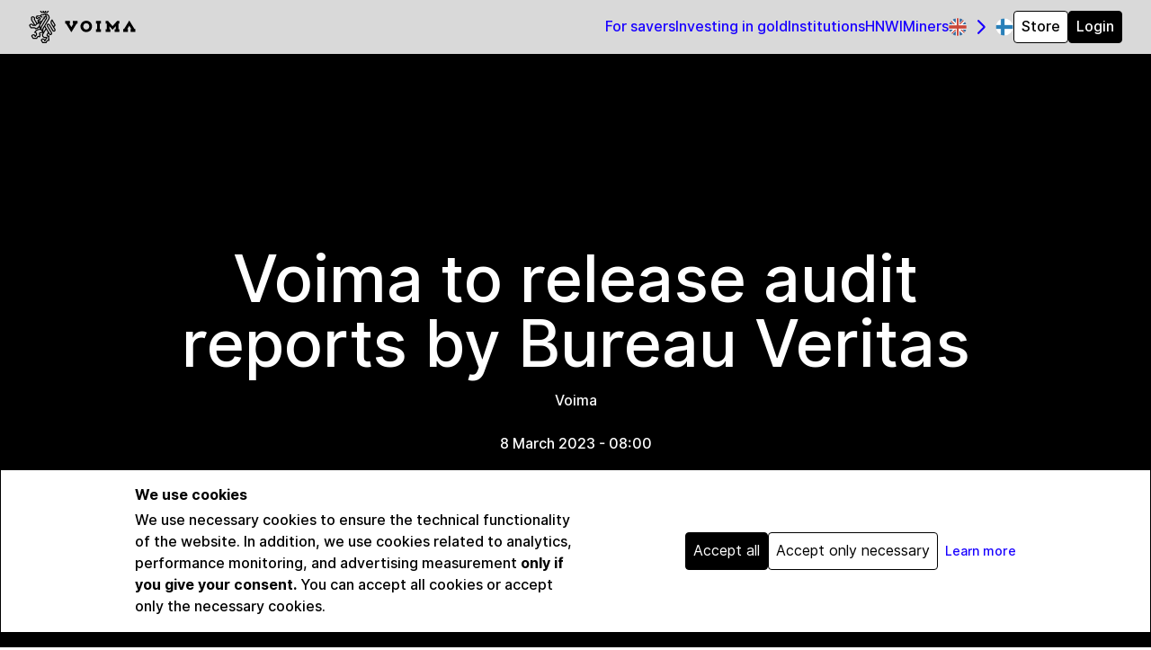

--- FILE ---
content_type: text/html
request_url: https://www.voimagold.com/releases/press-releases/voima-to-release-audit-reports-by-bureau-veritas-080323/
body_size: 4277
content:
<!DOCTYPE html>
<html class="snap-proximity scroll-smooth">
  <head>
  <meta charset="utf-8">
  <meta http-equiv="Content-Type" content="text/html; charset=UTF-8">
  <meta http-equiv="x-ua-compatible" content="ie=edge">
  <meta name="viewport"
        content="width=device-width, initial-scale=1, shrink-to-fit=no">
  <link rel="canonical" href="https://www.voimagold.com/releases/press-releases/voima-to-release-audit-reports-by-bureau-veritas-080323/">
  <script src="/assets/voima_consent.js"></script>
  <!-- Google Consent Mode default configuration -->
  <script>
    window.dataLayer = window.dataLayer || [];
    function gtag(){dataLayer.push(arguments);}

    gtag('consent', 'default', {
      'ad_storage': 'denied',
      'analytics_storage': 'denied'
    });
  </script>

  <!-- Google Tag Manager -->
    <script>
    (function(w,d,s,l,i){w[l]=w[l]||[];w[l].push({'gtm.start':
    new Date().getTime(),event:'gtm.js'});var f=d.getElementsByTagName(s)[0],
    j=d.createElement(s),dl=l!='dataLayer'?'&l='+l:'';j.async=true;j.src=
    'https://www.googletagmanager.com/gtm.js?id='+i+dl;f.parentNode.insertBefore(j,f);
    })(window,document,'script','dataLayer','GTM-TR58TRBL');
    </script>
  <!-- End Google Tag Manager -->

  <title>Voima to release audit reports by Bureau Veritas | Voima</title>
  <meta name='description' content='Bureau Veritas will conduct quarterly gold audits on Voima&#39;s Customers gold holdings.'>
  <link rel="apple-touch-icon" sizes="180x180" href="/images/favicon/apple-touch-icon.png">
  <link rel="icon" type="image/png" sizes="32x32" href="/images/favicon/favicon-32x32.png">
  <link rel="icon" type="image/png" sizes="16x16" href="/images/favicon/favicon-16x16.png">
  <link rel="manifest" href="/images/favicon/site.webmanifest">
  <link href="/assets/css.css?v=1" rel="stylesheet">
  <meta property="og:url" content="https://www.voimagold.com/releases/press-releases/voima-to-release-audit-reports-by-bureau-veritas-080323/"/>
  <meta property="og:type" content="website" />
  <meta property="og:title" content="Voima to release audit reports by Bureau Veritas | Voima" />
  <meta property='og:description' content='Bureau Veritas will conduct quarterly gold audits on Voima&#39;s Customers gold holdings.' />
</head>

  <body class="snap-proximity scroll-smooth">
    <nav class="main-navigation">
  <a href="/" class="mr-auto">
    <img src="/images/logo.svg" alt="Voima" height="36" width="119" class="h-[36px] w-[119px]">
  </a>
  <input type="checkbox" class="order-last">
  <ul class="nav-pages-list">
  <li class="xs:hidden">
    <ul class="locale">
  <li class="caret"><a href="/releases/press-releases/voima-to-release-audit-reports-by-bureau-veritas-080323/"><img src="/images/flags/great-britain-flag.png" alt="English" class="h-5 w-5 object-contain" /></li>
  <li><a href="/fi/julkaisut/mediatiedotteet/bureau-veritas-on-voiman-uusi-tarkastuskumppani-080323/"><img src="/images/flags/finnish-flag.png" alt="Suomi" class="h-5 w-5 object-contain" /></a></li>
</ul>

  </li>
  <li class="s:hidden">
    <a href="https://store.voimagold.com/">Store</a>
  </li>
      <li>
  <a href="/for-savers/">For savers</a>
</li>

      <li>
  <a href="/investing-in-gold/">Investing in gold</a>
</li>

      <li>
  <a href="/institutions/">Institutions</a>
</li>

      <li>
  <a href="/hnwi/">HNWI</a>
</li>

      <li>
  <a href="/miners/">Miners</a>
</li>

</ul>

  <ul class="locale">
  <li class="caret"><a href="/releases/press-releases/voima-to-release-audit-reports-by-bureau-veritas-080323/"><img src="/images/flags/great-britain-flag.png" alt="English" class="h-5 w-5 object-contain" /></li>
  <li><a href="/fi/julkaisut/mediatiedotteet/bureau-veritas-on-voiman-uusi-tarkastuskumppani-080323/"><img src="/images/flags/finnish-flag.png" alt="Suomi" class="h-5 w-5 object-contain" /></a></li>
</ul>

  <a class="s:block hidden btn light-bordered"
      href="https://store.voimagold.com/">Store</a>
  <a class="btn" href="https://app.voimagold.com/en/">Login</a>
</nav>

    <article class="article">
      
<header class="page-header h-screen text-light snap-start bg-black "
        style="background-color: #000"
        >
  <div class="container">
    
    <h1>Voima to release audit reports by Bureau Veritas <span class="subheader"></span></h1>
    
          <p class='text-center'>
            Voima
            <br><br>
            <time class='post-date' pubdate>
               8 March 2023 - 08:00
            </time>
          </p>
        
  </div>
</header>

      <main class="flex flex-col">
        <section class='section-container '><h2 id='new-audit-partner'>New audit partner</h2>
<p>Voima has started a new gold audit partnership with Bureau Veritas. The long-standing French certification company will supersede PricewaterhouseCoopers as the Customer gold holdings auditing partner of Voima.</p>

<p>Voima&#39;s partnership with PricewaterhouseCoopers was discontinued at the end of March 2022, as a result of personnel change in PwC Finland. Voima&#39;s PwC partner Jari Viljanen chose to move on from the company, and a successor was not found within PwC to take up his work. </p>

<p>Voima&#39;s Head of Security, <strong>Samuli Keränen</strong>, comments on the new partnership as follows: </p>

<blockquote>
<p>Since 2019, we have conducted audits on the Customer gold holdings with PricewaterhouseCoopers. During 2022, we looked into several different auditing standards, such as ISAE 3000, and possibilities to upgrade the Customer gold holdings auditing procedure. Unfortunately, a new partner was not found as quickly as we would have liked to. Finally, we found an adequate reporting method with Bureau Veritas, who are a well-established company, conducting audits globally on the whole supply chain of gold. With Bureau Veritas, we now plan to provide this independent audit report on the Customer gold holdings quarterly. One of the benefits of the new auditing procedure and reporting structure is that this new cooperation brings more transparency to the Customers about their assets.</p>
</blockquote>

<p>Samuli Keränen</p>

<p>The new gold audits provided by Bureau Veritas will be conducted quarterly, and the audit scope is more detailed compared to the one with PwC. The numbers of Voima&#39;s accounting system are reconciled with the vaulted gold products and the gold administered on partner metal accounts on behalf of the Customers. In addition, random checks are conducted in order to verify that the bars are of an appropriate weight and appearance. </p>

<p>The first gold audit was carried out in November 2022, and the next one is scheduled for March 2023. </p>

<p>The November report can be read <a href="/downloads/Bureau_Veritas_Audit_Report_November_2022.pdf">here</a>.</p>
</section>
      </main>
    </article>
    
<section class="screenful content-hero snap-start
  text-center text-light
   "
  style="background-color: black"
  data-bg="">
  <div class="container">
    
    <h2 class="h1"><img class='m-auto max-w-full w-sm max-h-[50vh]' src='/images/voima_logo_vertical_white.svg' alt='Voima'> </h2>
    
    <div class="flex justify-center gap-[var(--gap)]">
      <a href="https://app.voimagold.com/users/sign_up/" class="btn light fixed-width">Open Voima Account</a>

    </div>
  </div>
</section>


<footer class="section-container snap-end">
  <div>
    <h1 class="h2 bordered text-left mb-12">More on voimagold.com</h1>
    <nav class="grid grid-cols-12 standard-gaps">
        
            <div class='l:col-span-3 m:col-span-4 xs:col-span-6 col-span-12'>
              <h2 class='h3'>Support</h2>
              <ul class=''>
      <li><a href='/questions-and-answers/'>Questions and answers</a></li>
      <li><a href='/customer-care/'>Customer care</a></li>
</ul>

           </div>
        
            <div class='l:col-span-3 m:col-span-4 xs:col-span-6 col-span-12'>
              <h2 class='h3'>For</h2>
              <ul class=''>
      <li><a href='/'>You</a></li>
      <li><a href='/for-savers/'>For savers</a></li>
      <li><a href='/investing-in-gold/'>Investing in gold</a></li>
      <li><a href='/institutions/'>Institutions</a></li>
      <li><a href='/hnwi/'>HNWI</a></li>
      <li><a href='/miners/'>Miners</a></li>
      <li><a href='/kids/'>Kids</a></li>
</ul>

           </div>
        
            <div class='l:col-span-3 m:col-span-4 xs:col-span-6 col-span-12'>
              <h2 class='h3'>Voima Account</h2>
              <ul class=''>
      <li><a href='/how-to-open-voima-account/'>How to open account</a></li>
      <li><a href='/how-to-use-voima-account/'>How to use</a></li>
      <li><a href='https://app.voimagold.com/en/users/sign_in/'>Login</a></li>
      <li><a href='https://app.voimagold.com/en/users/sign_up/'>Open account</a></li>
</ul>

           </div>
        
            <div class='l:col-span-3 m:col-span-4 xs:col-span-6 col-span-12'>
              <h2 class='h3'>Voima</h2>
              <ul class=''>
      <li><a href='/pricing/'>Pricing</a></li>
      <li><a href='/voima/'>About Voima</a></li>
      <li><a href='/our-people/'>Our people</a></li>
      <li><a href='/investor-relations/'>Investor relations</a></li>
</ul>

           </div>
        
            <div class='l:col-span-3 m:col-span-4 xs:col-span-6 col-span-12'>
              <h2 class='h3'>Documents & releases</h2>
              <ul class=''>
      <li><a href='/downloads'>All downloads</a></li>
      <li><a href='/downloads#fact_sheet'>Fact sheets</a></li>
      <li><a href='/downloads#annual_report'>Annual report</a></li>
      <li><a href='/downloads#calculation_report'>Storage audits</a></li>
      <li><a href='/downloads#voima_weekly'>Weeklies</a></li>
      <li><a href='/downloads#voima_bulletin'>Bulletin</a></li>
</ul>

           </div>
        
            <div class='l:col-span-3 m:col-span-4 xs:col-span-6 col-span-12'>
              <h2 class='h3'>Gold</h2>
              <ul class=''>
      <li><a href='https://store.voimagold.com/'>Store</a></li>
      <li><a href='/buy-gold/'>Buy gold</a></li>
      <li><a href='/gold-price/'>Gold price</a></li>
      <li><a href='/history/'>History</a></li>
</ul>

           </div>
        <div id="newsletter-container" >
          <!-- GATE: displays when functional cookie consent is missing -->
          <div id="newsletter-gate" class="w-[300px] p-4 rounded border border-neutral-200 bg-neutral-50 text-sm">
            <p class="mb-2">
              The newsletter form appears after you accept functional cookies.
            </p>
            <div class="flex gap-1">
              <button id="newsletter-accept" type="button" class="btn btn-primary">
                Accept functional
              </button>
              <a href="/cookie-policy/" class="text-interactive"> Learn more </a>
            </div>
          </div>
          <!-- Newsletter iframe: loads only after functional cookie consent -->
          <iframe id="footer-newsletter-iframe"
            data-src="https://cdn.forms-content.sg-form.com/4a008484-a5ff-11f0-9d31-9abfb437a100"
            data-src-mobile="https://cdn.forms-content.sg-form.com/4d6512f6-aab2-11f0-9ec2-16c6cabc8120"
            data-width="550"
            data-width-mobile="330"
            src=""
            title="Newsletter signup form"
            width="550"
            height="600"
            loading="lazy"
            style="display:none;border:0;"
            referrerpolicy="no-referrer-when-downgrade"
            sandbox="allow-forms allow-scripts allow-same-origin">
          </iframe>
        </div>
    </div>
    <noscript>
      Enable JavaScript to see the newsletter form.
    </noscript>
  </div>
  <div class="grid grid-cols-12 standard-gaps mt-[var(--gap)]">
    <img src="/images/logo.svg" alt="Voima" class="l:col-span-3 m:col-span-4 s:col-span-6 s:mb-0 col-span-12">
    <p class="my-0 l:col-span-9 m:col-span-8 s:col-span-6 col-span-12 text-xs self-center">
      
        Copyright © 2026 Voima Gold Ltd.
        Business ID: 2843889-9.
        <a href='/terms-of-service/'>Terms of service</a> and
        <a href='/privacy-policy/'>privacy policy</a>.
        🍪 This website uses cookies.
        <a href='/cookie-policy/'>
          Read more about Voima's tracking practices</a>.
      
    </p>
  </div>
</footer>
<!-- Matomo Tag Manager -->
<script>
  var _mtm = window._mtm = window._mtm || [];
  _mtm.push({'mtm.startTime': (new Date().getTime()), 'event': 'mtm.Start'});
  var d=document, g=d.createElement('script'), s=d.getElementsByTagName('script')[0];
  g.async=true; g.src='https://cdn.matomo.cloud/voimagold.matomo.cloud/container_g4AkaZX5.js';
  s.parentNode.insertBefore(g,s);
</script>
<!-- End Matomo Tag Manager -->

<div id="cookie-consent" class="cookie-consent fixed left-0 right-0 bottom-4 border border-neutral-200 p-4 shadow-md z-50 hidden" style="background-color: white;" role="dialog" aria-live="polite" aria-label="Cookie consent">
  <div class="max-w-[980px] mx-auto flex flex-col s:flex-row items-center gap-3">
    <div class="w-full s:flex-1 s:max-w-[500px] min-w-0">
      <strong>We use cookies</strong>
      <div class="mt-1">We use necessary cookies to ensure the technical functionality of the website. In addition, we use cookies related to analytics, performance monitoring, and advertising measurement <strong>only if you give your consent.</strong> You can accept all cookies or accept only the necessary cookies.</div>
    </div>
    <div class="flex items-center gap-2 mt-3 s:mt-0 s:ml-auto">
      <button id="cookie-accept" class="btn">Accept all</button>
      <button id="cookie-reject" class="btn light-bordered">Accept only necessary</button>
      <a href="/cookie-policy/" class="ml-2 text-interactive text-sm">
        Learn more
      </a>
    </div>
  </div>
</div>

<script>
document.addEventListener('DOMContentLoaded', function() {
  var banner    = document.getElementById('cookie-consent');
  var acceptBtn = document.getElementById('cookie-accept');
  var rejectBtn = document.getElementById('cookie-reject');

  if (!banner || !window.voimaConsent) return;

  if (!voimaConsent.hasUserChoice()) {
    banner.style.display = 'block';
  }

  if (acceptBtn) {
    acceptBtn.addEventListener('click', function() {
      voimaConsent.acceptAll();
      banner.style.display = 'none';
    });
  }

  if (rejectBtn) {
    rejectBtn.addEventListener('click', function() {
      voimaConsent.rejectAll();
      banner.style.display = 'none';
    });
  }
});
</script>


<script src="/assets/footer_newsletter.js"></script>



   </body>
</html>


--- FILE ---
content_type: text/css
request_url: https://www.voimagold.com/assets/css.css?v=1
body_size: 9752
content:
@import url("fonts.css");

/*
! tailwindcss v3.0.15 | MIT License | https://tailwindcss.com
*/

/*
1. Prevent padding and border from affecting element width. (https://github.com/mozdevs/cssremedy/issues/4)
2. Allow adding a border to an element by just adding a border-width. (https://github.com/tailwindcss/tailwindcss/pull/116)
*/

*,
::before,
::after {
  -webkit-box-sizing: border-box;
          box-sizing: border-box;
  /* 1 */
  border-width: 0;
  /* 2 */
  border-style: solid;
  /* 2 */
  border-color: currentColor;
  /* 2 */
}

::before,
::after {
  --tw-content: '';
}

/*
1. Use a consistent sensible line-height in all browsers.
2. Prevent adjustments of font size after orientation changes in iOS.
3. Use a more readable tab size.
4. Use the user's configured `sans` font-family by default.
*/

html {
  line-height: 1.5;
  /* 1 */
  -webkit-text-size-adjust: 100%;
  /* 2 */
  -moz-tab-size: 4;
  /* 3 */
  -o-tab-size: 4;
     tab-size: 4;
  /* 3 */
  font-family: "Inter", ui-sans-serif, system-ui, sans-serif;
  /* 4 */
}

/*
1. Remove the margin in all browsers.
2. Inherit line-height from `html` so users can set them as a class directly on the `html` element.
*/

body {
  margin: 0;
  /* 1 */
  line-height: inherit;
  /* 2 */
}

/*
1. Add the correct height in Firefox.
2. Correct the inheritance of border color in Firefox. (https://bugzilla.mozilla.org/show_bug.cgi?id=190655)
3. Ensure horizontal rules are visible by default.
*/

hr {
  height: 0;
  /* 1 */
  color: inherit;
  /* 2 */
  border-top-width: 1px;
  /* 3 */
}

/*
Add the correct text decoration in Chrome, Edge, and Safari.
*/

abbr:where([title]) {
  -webkit-text-decoration: underline dotted;
          text-decoration: underline dotted;
}

/*
Remove the default font size and weight for headings.
*/

h1,
h2,
h3,
h4,
h5,
h6 {
  font-size: inherit;
  font-weight: inherit;
}

/*
Reset links to optimize for opt-in styling instead of opt-out.
*/

a {
  color: inherit;
  text-decoration: inherit;
}

/*
Add the correct font weight in Edge and Safari.
*/

b,
strong {
  font-weight: bolder;
}

/*
1. Use the user's configured `mono` font family by default.
2. Correct the odd `em` font sizing in all browsers.
*/

code,
kbd,
samp,
pre {
  font-family: ui-monospace, SFMono-Regular, Menlo, Monaco, Consolas, "Liberation Mono", "Courier New", monospace;
  /* 1 */
  font-size: 1em;
  /* 2 */
}

/*
Add the correct font size in all browsers.
*/

small {
  font-size: 80%;
}

/*
Prevent `sub` and `sup` elements from affecting the line height in all browsers.
*/

sub,
sup {
  font-size: 75%;
  line-height: 0;
  position: relative;
  vertical-align: baseline;
}

sub {
  bottom: -0.25em;
}

sup {
  top: -0.5em;
}

/*
1. Remove text indentation from table contents in Chrome and Safari. (https://bugs.chromium.org/p/chromium/issues/detail?id=999088, https://bugs.webkit.org/show_bug.cgi?id=201297)
2. Correct table border color inheritance in all Chrome and Safari. (https://bugs.chromium.org/p/chromium/issues/detail?id=935729, https://bugs.webkit.org/show_bug.cgi?id=195016)
3. Remove gaps between table borders by default.
*/

table {
  text-indent: 0;
  /* 1 */
  border-color: inherit;
  /* 2 */
  border-collapse: collapse;
  /* 3 */
}

/*
1. Change the font styles in all browsers.
2. Remove the margin in Firefox and Safari.
3. Remove default padding in all browsers.
*/

button,
input,
optgroup,
select,
textarea {
  font-family: inherit;
  /* 1 */
  font-size: 100%;
  /* 1 */
  line-height: inherit;
  /* 1 */
  color: inherit;
  /* 1 */
  margin: 0;
  /* 2 */
  padding: 0;
  /* 3 */
}

/*
Remove the inheritance of text transform in Edge and Firefox.
*/

button,
select {
  text-transform: none;
}

/*
1. Correct the inability to style clickable types in iOS and Safari.
2. Remove default button styles.
*/

button,
[type='button'],
[type='reset'],
[type='submit'] {
  -webkit-appearance: button;
  /* 1 */
  background-color: transparent;
  /* 2 */
  background-image: none;
  /* 2 */
}

/*
Use the modern Firefox focus style for all focusable elements.
*/

:-moz-focusring {
  outline: auto;
}

/*
Remove the additional `:invalid` styles in Firefox. (https://github.com/mozilla/gecko-dev/blob/2f9eacd9d3d995c937b4251a5557d95d494c9be1/layout/style/res/forms.css#L728-L737)
*/

:-moz-ui-invalid {
  box-shadow: none;
}

/*
Add the correct vertical alignment in Chrome and Firefox.
*/

progress {
  vertical-align: baseline;
}

/*
Correct the cursor style of increment and decrement buttons in Safari.
*/

::-webkit-inner-spin-button,
::-webkit-outer-spin-button {
  height: auto;
}

/*
1. Correct the odd appearance in Chrome and Safari.
2. Correct the outline style in Safari.
*/

[type='search'] {
  -webkit-appearance: textfield;
  /* 1 */
  outline-offset: -2px;
  /* 2 */
}

/*
Remove the inner padding in Chrome and Safari on macOS.
*/

::-webkit-search-decoration {
  -webkit-appearance: none;
}

/*
1. Correct the inability to style clickable types in iOS and Safari.
2. Change font properties to `inherit` in Safari.
*/

::-webkit-file-upload-button {
  -webkit-appearance: button;
  /* 1 */
  font: inherit;
  /* 2 */
}

/*
Add the correct display in Chrome and Safari.
*/

summary {
  display: list-item;
}

/*
Removes the default spacing and border for appropriate elements.
*/

blockquote,
dl,
dd,
h1,
h2,
h3,
h4,
h5,
h6,
hr,
figure,
p,
pre {
  margin: 0;
}

fieldset {
  margin: 0;
  padding: 0;
}

legend {
  padding: 0;
}

ol,
ul,
menu {
  list-style: none;
  margin: 0;
  padding: 0;
}

/*
Prevent resizing textareas horizontally by default.
*/

textarea {
  resize: vertical;
}

/*
1. Reset the default placeholder opacity in Firefox. (https://github.com/tailwindlabs/tailwindcss/issues/3300)
2. Set the default placeholder color to the user's configured gray 400 color.
*/

input::-moz-placeholder, textarea::-moz-placeholder {
  opacity: 1;
  /* 1 */
  color: #9ca3af;
  /* 2 */
}

input:-ms-input-placeholder, textarea:-ms-input-placeholder {
  opacity: 1;
  /* 1 */
  color: #9ca3af;
  /* 2 */
}

input::-webkit-input-placeholder, textarea::-webkit-input-placeholder {
  opacity: 1;
  /* 1 */
  color: #9ca3af;
  /* 2 */
}

input::-ms-input-placeholder, textarea::-ms-input-placeholder {
  opacity: 1;
  /* 1 */
  color: #9ca3af;
  /* 2 */
}

input::placeholder,
textarea::placeholder {
  opacity: 1;
  /* 1 */
  color: #9ca3af;
  /* 2 */
}

/*
Set the default cursor for buttons.
*/

button,
[role="button"] {
  cursor: pointer;
}

/*
Make sure disabled buttons don't get the pointer cursor.
*/

:disabled {
  cursor: default;
}

/*
1. Make replaced elements `display: block` by default. (https://github.com/mozdevs/cssremedy/issues/14)
2. Add `vertical-align: middle` to align replaced elements more sensibly by default. (https://github.com/jensimmons/cssremedy/issues/14#issuecomment-634934210)
   This can trigger a poorly considered lint error in some tools but is included by design.
*/

img,
svg,
video,
canvas,
audio,
iframe,
embed,
object {
  display: block;
  /* 1 */
  vertical-align: middle;
  /* 2 */
}

/*
Constrain images and videos to the parent width and preserve their intrinsic aspect ratio. (https://github.com/mozdevs/cssremedy/issues/14)
*/

img,
video {
  max-width: 100%;
  height: auto;
}

/*
Ensure the default browser behavior of the `hidden` attribute.
*/

[hidden] {
  display: none;
}

:root {
  --screen-width: calc(100vw - (100vw - 100%));
  --content-width: var(--screen-width);
  --gap: 1.5rem;
  --top-space: calc(60px + var(--gap));
  --top-space-without-gap: calc(var(--top-space) - var(--gap));
  --grid-layout-margin: 1px;
  --content-column: calc(var(--content-width) - calc(var(--gap) * 2));
}

@media (min-width: 668px) {
  :root {
    --content-width: calc(668px - (100vw - 100%));
    --grid-layout-margin: calc(calc(var(--screen-width) - var(--content-width)) / 2);
  }
}

@media (min-width: 769px) {
  :root {
    --content-width: calc(769px - (100vw - 100%));
    --gap: 2.25rem;
  }
}

@media (min-width: 1025px) {
  :root {
    --content-width: calc(1025px - (100vw - 100%));
    --gap: 3rem;
  }
}

@media (min-width: 1297px) {
  :root {
    --content-width: calc(1297px - (100vw - 100%));
  }
}

*{
  scroll-padding-top: 60px;
}

*, ::before, ::after{
  --tw-translate-x: 0;
  --tw-translate-y: 0;
  --tw-rotate: 0;
  --tw-skew-x: 0;
  --tw-skew-y: 0;
  --tw-scale-x: 1;
  --tw-scale-y: 1;
  --tw-pan-x:  ;
  --tw-pan-y:  ;
  --tw-pinch-zoom:  ;
  --tw-scroll-snap-strictness: proximity;
  --tw-ordinal:  ;
  --tw-slashed-zero:  ;
  --tw-numeric-figure:  ;
  --tw-numeric-spacing:  ;
  --tw-numeric-fraction:  ;
  --tw-ring-inset:  ;
  --tw-ring-offset-width: 0px;
  --tw-ring-offset-color: #fff;
  --tw-ring-color: rgb(59 130 246 / 0.5);
  --tw-ring-offset-shadow: 0 0 #0000;
  --tw-ring-shadow: 0 0 #0000;
  --tw-shadow: 0 0 #0000;
  --tw-shadow-colored: 0 0 #0000;
  --tw-blur:  ;
  --tw-brightness:  ;
  --tw-contrast:  ;
  --tw-grayscale:  ;
  --tw-hue-rotate:  ;
  --tw-invert:  ;
  --tw-saturate:  ;
  --tw-sepia:  ;
  --tw-drop-shadow:  ;
  --tw-backdrop-blur:  ;
  --tw-backdrop-brightness:  ;
  --tw-backdrop-contrast:  ;
  --tw-backdrop-grayscale:  ;
  --tw-backdrop-hue-rotate:  ;
  --tw-backdrop-invert:  ;
  --tw-backdrop-opacity:  ;
  --tw-backdrop-saturate:  ;
  --tw-backdrop-sepia:  ;
}

.container{
  width: 100%;
}

@media (min-width: 429px){
  .container{
    max-width: 429px;
  }
}

@media (min-width: 668px){
  .container{
    max-width: 668px;
  }
}

@media (min-width: 769px){
  .container{
    max-width: 769px;
  }
}

@media (min-width: 1025px){
  .container{
    max-width: 1025px;
  }
}

@media (min-width: 1297px){
  .container{
    max-width: 1297px;
  }
}

/* DISABLE SCROLL SNAP ON TOUCH SCREEN CHROME */

@media all and (-webkit-min-device-pixel-ratio:0) and (-webkit-min-device-pixel-ratio: 0) and (hover: none), all and (-webkit-min-device-pixel-ratio:0) and (min-resolution: .001dpcm) and (hover: none) {
  body.snap-proximity.scroll-smooth,
    html.snap-proximity.scroll-smooth {
    scroll-behavior: initial;
    -ms-scroll-snap-type: initial;
        scroll-snap-type: initial;
  }
}

/* TYPOGRAPHY */

body{
  font-weight: 500;
}

h1, .h1{
  text-align: center;
  font-size: 3rem;
  line-height: 1;
}

@media (min-width: 769px){
  h1, .h1{
    font-size: 3.75rem;
    line-height: 1;
  }
}

@media (min-width: 1025px){
  h1, .h1{
    font-size: 4.5rem;
    line-height: 1;
  }
}

@media (min-width: 1297px){
  h1, .h1{
    font-size: 8rem;
    line-height: 1;
  }
}

h1 .subheader, .h1 .subheader{
  margin-top: 0.5rem;
  display: block;
  font-size: 1.875rem;
  line-height: 2.25rem;
}

@media (min-width: 769px){
  h1 .subheader, .h1 .subheader{
    font-size: 2.25rem;
    line-height: 2.5rem;
  }
}

@media (min-width: 1025px){
  h1 .subheader, .h1 .subheader{
    font-size: 3rem;
    line-height: 1;
  }
}

@media (min-width: 1297px){
  h1 .subheader, .h1 .subheader{
    font-size: 3.75rem;
    line-height: 1;
  }
}

.page-header h1, .page-header .h1, .content-hero.screenful h1, .content-hero.screenful .h1{
  --tw-drop-shadow: drop-shadow(0 0 26px rgb(0 0 0));
  -webkit-filter: var(--tw-blur) var(--tw-brightness) var(--tw-contrast) var(--tw-grayscale) var(--tw-hue-rotate) var(--tw-invert) var(--tw-saturate) var(--tw-sepia) var(--tw-drop-shadow);
          filter: var(--tw-blur) var(--tw-brightness) var(--tw-contrast) var(--tw-grayscale) var(--tw-hue-rotate) var(--tw-invert) var(--tw-saturate) var(--tw-sepia) var(--tw-drop-shadow);
}

h2, .h2{
  margin-bottom: 1.5rem;
  font-size: 1.5rem;
  line-height: 2rem;
  font-weight: 700;
}

h2.bordered, .h2.bordered{
  border-bottom-width: 4px;
  padding-bottom: 0.5rem;
}

.content-hero.screenful h2, .content-hero.screenful .h2{
  text-align: center;
}

h2 .preheader, .h2 .preheader{
  display: block;
  font-size: 1.125rem;
  line-height: 1.75rem;
  font-weight: 400;
  text-transform: uppercase;
}

h3, .h3{
  margin-bottom: 0px;
  font-size: 1rem;
  line-height: 1.5rem;
  font-weight: 700;
}

p, .p{
  margin-top: 1rem;
  margin-bottom: 1rem;
}

p:last-child, .p:last-child{
  margin-bottom: 0px;
}

p:first-child, h3 + p, h3 + .p, .h3 + p, .h3 + .p{
  margin-top: 0px;
}

a{
  --tw-text-opacity: 1;
  color: rgb(25 0 255 / var(--tw-text-opacity));
}

figcaption{
  margin-top: 0.5rem;
}

ul {
  list-style-type: "✦   ";
  margin-bottom: 1rem;
  padding-left: 1.75rem;
}

ul ul{
  margin-bottom: 0px;
}

ol{
  list-style-type: decimal;
  padding-left: 1.75rem;
}

ol[type='a']{
  list-style-type: lower-alpha;
}

ul li, ol li{
  margin-bottom: 0.5rem;
}

ul > li:first-child{
  margin-top: 0.5rem;
}

/* NOTIFICATION */

.notification{
  position: fixed;
  left: 0px;
  right: 0px;
  top: 60px;
  z-index: 10;
  display: flex;
  height: 60px;
  align-items: center;
  justify-content: center;
  --tw-bg-opacity: 1;
  background-color: rgb(0 0 0 / var(--tw-bg-opacity));
  --tw-text-opacity: 1;
  color: rgb(255 255 255 / var(--tw-text-opacity));
}

.notification.justify-center button, .notification.justify-center .btn{
  margin-left: 0px;
  margin-right: 0px;
}

.flex.notification button, .flex.notification .btn{
  margin-left: 0px;
  margin-right: 0px;
}

.notification.justify-center button, .notification.justify-center .btn{
  margin-left: 0px;
  margin-right: 0px;
}

.flex.notification button, .flex.notification .btn{
  margin-left: 0px;
  margin-right: 0px;
}

.caret.notification::after {
  background-image: url(/images/caret-light.svg);
}

.screenful.notification.major-with-content .major, .screenful.major-with-content .major.notification {
  background-color: #000;
}

.notification{
  --tw-text-opacity: 1;
  color: rgb(255 255 255 / var(--tw-text-opacity));
}

.caret.notification::after {
  background-image: url(/images/caret-light.svg);
}

.notification-track{
  position: relative;
  overflow: hidden;
}

.notification-content{
  display: inline-block;
  white-space: nowrap;
  will-change: transform;
}

.fixed{
  position: fixed;
}

.left-0{
  left: 0px;
}

.right-0{
  right: 0px;
}

.bottom-4{
  bottom: 1rem;
}

.z-50{
  z-index: 50;
}

.order-last{
  order: 9999;
}

.order-1{
  order: 1;
}

.col-span-12{
  -ms-grid-column-span: 12;
  grid-column: span 12 / span 12;
}

.m-auto{
  margin: auto;
}

.mx-\[auto\]{
  margin-left: auto;
  margin-right: auto;
}

.mx-auto{
  margin-left: auto;
  margin-right: auto;
}

.my-0{
  margin-top: 0px;
  margin-bottom: 0px;
}

.mt-8{
  margin-top: 2rem;
}

.mt-6{
  margin-top: 1.5rem;
}

.mt-4{
  margin-top: 1rem;
}

.mt-2{
  margin-top: 0.5rem;
}

.ml-4{
  margin-left: 1rem;
}

.mb-8{
  margin-bottom: 2rem;
}

.mb-0{
  margin-bottom: 0px;
}

.mb-4{
  margin-bottom: 1rem;
}

.ml-2{
  margin-left: 0.5rem;
}

.mt-0{
  margin-top: 0px;
}

.mt-1{
  margin-top: 0.25rem;
}

.mt-3{
  margin-top: 0.75rem;
}

.mb-12{
  margin-bottom: 3rem;
}

.mb-2{
  margin-bottom: 0.5rem;
}

.mt-\[var\(--gap\)\]{
  margin-top: var(--gap);
}

.mb-3{
  margin-bottom: 0.75rem;
}

.mr-auto{
  margin-right: auto;
}

.block{
  display: block;
}

.inline-block{
  display: inline-block;
}

.flex{
  display: flex;
}

.table{
  display: table;
}

.grid{
  display: -ms-grid;
  display: grid;
}

.hidden{
  display: none;
}

.h-full{
  height: 100%;
}

.h-screen{
  height: 100vh;
}

.h-\[60vh\]{
  height: 60vh;
}

.h-5{
  height: 1.25rem;
}

.h-\[36px\]{
  height: 36px;
}

.max-h-\[50vh\]{
  max-height: 50vh;
}

.w-full{
  width: 100%;
}

.w-\[300px\]{
  width: 300px;
}

.w-\[200px\]{
  width: 200px;
}

.w-5{
  width: 1.25rem;
}

.w-\[119px\]{
  width: 119px;
}

.min-w-\[auto\]{
  min-width: auto;
}

.min-w-0{
  min-width: 0px;
}

.max-w-sm{
  max-width: 24rem;
}

.max-w-\[980px\]{
  max-width: 980px;
}

.max-w-full{
  max-width: 100%;
}

.max-w-max{
  max-width: -webkit-max-content;
  max-width: -moz-max-content;
  max-width: max-content;
}

.transform{
  -webkit-transform: translate(var(--tw-translate-x), var(--tw-translate-y)) rotate(var(--tw-rotate)) skewX(var(--tw-skew-x)) skewY(var(--tw-skew-y)) scaleX(var(--tw-scale-x)) scaleY(var(--tw-scale-y));
          transform: translate(var(--tw-translate-x), var(--tw-translate-y)) rotate(var(--tw-rotate)) skewX(var(--tw-skew-x)) skewY(var(--tw-skew-y)) scaleX(var(--tw-scale-x)) scaleY(var(--tw-scale-y));
}

.resize{
  resize: both;
}

.snap-proximity{
  --tw-scroll-snap-strictness: proximity;
}

.snap-start{
  scroll-snap-align: start;
}

.snap-end{
  scroll-snap-align: end;
}

.scroll-m-nav{
  scroll-margin: 60px;
}

.list-disc{
  list-style-type: disc;
}

.list-none{
  list-style-type: none;
}

.columns-2{
  -moz-columns: 2;
       -webkit-columns: 2;
          columns: 2;
}

.break-inside-avoid{
  -moz-column-break-inside: avoid;
       -webkit-column-break-inside: avoid;
          break-inside: avoid;
}

.grid-cols-12{
  -ms-grid-columns: (minmax(0, 1fr))[12];
  grid-template-columns: repeat(12, minmax(0, 1fr));
}

.flex-col{
  flex-direction: column;
}

.flex-wrap{
  flex-wrap: wrap;
}

.content-center{
  align-content: center;
}

.items-start{
  align-items: flex-start;
}

.items-center{
  align-items: center;
}

.justify-end{
  justify-content: flex-end;
}

.justify-center{
  justify-content: center;
}

.justify-between{
  justify-content: space-between;
}

.justify-around{
  justify-content: space-around;
}

.gap-2{
  gap: 0.5rem;
}

.gap-\[var\(--gap\)\]{
  gap: var(--gap);
}

.gap-4{
  gap: 1rem;
}

.gap-3{
  gap: 0.75rem;
}

.gap-1{
  gap: 0.25rem;
}

.gap-y-0{
  row-gap: 0px;
}

.self-start{
  align-self: flex-start;
}

.self-center{
  -ms-grid-row-align: center;
      align-self: center;
}

.scroll-smooth{
  scroll-behavior: smooth;
}

.whitespace-nowrap{
  white-space: nowrap;
}

.rounded{
  border-radius: 0.25rem;
}

.border{
  border-width: 1px;
}

.border-l{
  border-left-width: 1px;
}

.border-black{
  --tw-border-opacity: 1;
  border-color: rgb(0 0 0 / var(--tw-border-opacity));
}

.bg-black{
  --tw-bg-opacity: 1;
  background-color: rgb(0 0 0 / var(--tw-bg-opacity));
}

.bg-dark{
  --tw-bg-opacity: 1;
  background-color: rgb(238 238 238 / var(--tw-bg-opacity));
}

.bg-transparent{
  background-color: transparent;
}

.bg-highlight{
  --tw-bg-opacity: 1;
  background-color: rgb(251 242 220 / var(--tw-bg-opacity));
}

.bg-left{
  background-position: left;
}

.object-contain{
  -o-object-fit: contain;
     object-fit: contain;
}

.p-2{
  padding: 0.5rem;
}

.p-0{
  padding: 0px;
}

.p-4{
  padding: 1rem;
}

.p-\[var\(--gap\)\]{
  padding: var(--gap);
}

.pl-4{
  padding-left: 1rem;
}

.pb-0{
  padding-bottom: 0px;
}

.pt-nav{
  padding-top: 60px;
}

.pt-0{
  padding-top: 0px;
}

.text-left{
  text-align: left;
}

.text-center{
  text-align: center;
}

.text-right{
  text-align: right;
}

.text-sm{
  font-size: 0.875rem;
  line-height: 1.25rem;
}

.text-xs{
  font-size: 0.75rem;
  line-height: 1rem;
}

.font-bold{
  font-weight: 700;
}

.text-black{
  --tw-text-opacity: 1;
  color: rgb(0 0 0 / var(--tw-text-opacity));
}

.text-light{
  --tw-text-opacity: 1;
  color: rgb(255 255 255 / var(--tw-text-opacity));
}

.text-interactive{
  --tw-text-opacity: 1;
  color: rgb(25 0 255 / var(--tw-text-opacity));
}

.text-good{
  --tw-text-opacity: 1;
  color: rgb(24 173 0 / var(--tw-text-opacity));
}

.text-bad{
  --tw-text-opacity: 1;
  color: rgb(255 0 0 / var(--tw-text-opacity));
}

.shadow-md{
  --tw-shadow: 0 4px 6px -1px rgb(0 0 0 / 0.1), 0 2px 4px -2px rgb(0 0 0 / 0.1);
  --tw-shadow-colored: 0 4px 6px -1px var(--tw-shadow-color), 0 2px 4px -2px var(--tw-shadow-color);
  -webkit-box-shadow: var(--tw-ring-offset-shadow, 0 0 #0000), var(--tw-ring-shadow, 0 0 #0000), var(--tw-shadow);
          box-shadow: var(--tw-ring-offset-shadow, 0 0 #0000), var(--tw-ring-shadow, 0 0 #0000), var(--tw-shadow);
}

.filter{
  -webkit-filter: var(--tw-blur) var(--tw-brightness) var(--tw-contrast) var(--tw-grayscale) var(--tw-hue-rotate) var(--tw-invert) var(--tw-saturate) var(--tw-sepia) var(--tw-drop-shadow);
          filter: var(--tw-blur) var(--tw-brightness) var(--tw-contrast) var(--tw-grayscale) var(--tw-hue-rotate) var(--tw-invert) var(--tw-saturate) var(--tw-sepia) var(--tw-drop-shadow);
}

@-webkit-keyframes marquee {
  0%   {
    -webkit-transform: translateX(100%);
            transform: translateX(100%);
  }

  100% {
    -webkit-transform: translateX(-100%);
            transform: translateX(-100%);
  }
}

@keyframes marquee {
  0%   {
    -webkit-transform: translateX(100%);
            transform: translateX(100%);
  }

  100% {
    -webkit-transform: translateX(-100%);
            transform: translateX(-100%);
  }
}

.animate-marquee {
  -webkit-animation: marquee 15s linear infinite;
          animation: marquee 15s linear infinite;
}

/* STEPS COMPONENT */

.steps-grid{
  margin: 0px;
  list-style-type: none;
  align-items: stretch;
  padding: 0px;
  display: -ms-grid;
  display: grid;
  grid-template-columns: repeat(auto-fit, minmax(280px, 1fr));
  grid-auto-rows: 1fr;
  gap: var(--gap);
}

.steps-card{
  display: flex;
  height: auto;
  max-height: 450px;
  flex-direction: column;
  overflow: auto;
  border-radius: 0.5rem;
  border-width: 1px;
  --tw-border-opacity: 1;
  border-color: rgb(238 238 238 / var(--tw-border-opacity));
  --tw-bg-opacity: 1;
  background-color: rgb(255 255 255 / var(--tw-bg-opacity));
  padding: 1rem;
}

.steps-card.justify-center button, .steps-card.justify-center .btn{
  margin-left: 0px;
  margin-right: 0px;
}

@media (min-width: 668px){
  .steps-card{
    height: 100%;
  }

  .steps-card{
    max-height: none;
  }

  .steps-card{
    overflow: visible;
  }

  .steps-card{
    padding: var(--gap);
  }
}

.steps-figure{
  margin-top: 1rem;
  width: 100%;
  overflow: visible;
}

@media (min-width: 668px){
  .steps-figure{
    margin-top: auto;
  }

  .steps-figure{
    overflow: hidden;
  }
}

.steps-figure img,
  .steps-figure picture {
  width: 100%;
  height: auto;
  display: block;
  border-radius: 0.375rem;
}

/* BUTTONS */

button, .btn{
  margin-left: auto;
  margin-right: auto;
  display: block;
  max-width: 24rem;
  border-radius: 0.25rem;
  border-width: 1px;
  --tw-border-opacity: 1;
  border-color: rgb(0 0 0 / var(--tw-border-opacity));
  --tw-bg-opacity: 1;
  background-color: rgb(0 0 0 / var(--tw-bg-opacity));
  padding: 0.5rem;
  text-align: center;
  --tw-text-opacity: 1;
  color: rgb(255 255 255 / var(--tw-text-opacity));
}

.caretbutton::after, .caret.btn::after {
  background-image: url(/images/caret-light.svg);
}

.screenfulbutton.major-with-content .major, .screenful.major-with-content .majorbutton, .screenful.btn.major-with-content .major, .screenful.major-with-content .major.btn {
  background-color: #000;
}

button, .btn{
  --tw-text-opacity: 1;
  color: rgb(255 255 255 / var(--tw-text-opacity));
}

.caretbutton::after, .caret.btn::after {
  background-image: url(/images/caret-light.svg);
}

button:disabled, .btn:disabled{
  opacity: 0.5;
}

button.interactive, .btn.interactive{
  --tw-border-opacity: 1;
  border-color: rgb(25 0 255 / var(--tw-border-opacity));
  --tw-bg-opacity: 1;
  background-color: rgb(25 0 255 / var(--tw-bg-opacity));
  --tw-text-opacity: 1;
  color: rgb(255 255 255 / var(--tw-text-opacity));
}

.caretbutton.interactive::after, .caret.btn.interactive::after {
  background-image: url(/images/caret-light.svg);
}

button.black, .btn.black{
  --tw-border-opacity: 1;
  border-color: rgb(0 0 0 / var(--tw-border-opacity));
  --tw-bg-opacity: 1;
  background-color: rgb(0 0 0 / var(--tw-bg-opacity));
  --tw-text-opacity: 1;
  color: rgb(255 255 255 / var(--tw-text-opacity));
}

.caretbutton.black::after, .caret.btn.black::after {
  background-image: url(/images/caret-light.svg);
}

.screenfulbutton.black.major-with-content .major, .screenful.major-with-content .majorbutton.black, .screenful.btn.black.major-with-content .major, .screenful.major-with-content .major.btn.black {
  background-color: #000;
}

button.black, .btn.black{
  --tw-text-opacity: 1;
  color: rgb(255 255 255 / var(--tw-text-opacity));
}

.caretbutton.black::after, .caret.btn.black::after {
  background-image: url(/images/caret-light.svg);
}

button.light, .btn.light{
  --tw-border-opacity: 1;
  border-color: rgb(255 255 255 / var(--tw-border-opacity));
  --tw-bg-opacity: 1;
  background-color: rgb(255 255 255 / var(--tw-bg-opacity));
  --tw-text-opacity: 1;
  color: rgb(0 0 0 / var(--tw-text-opacity));
}

.caretbutton.light::after, .caret.btn.light::after {
  background-image: url(/images/caret-dark.svg)
}

button.good, .btn.good{
  --tw-border-opacity: 1;
  border-color: rgb(24 173 0 / var(--tw-border-opacity));
  --tw-bg-opacity: 1;
  background-color: rgb(24 173 0 / var(--tw-bg-opacity));
  --tw-text-opacity: 1;
  color: rgb(255 255 255 / var(--tw-text-opacity));
}

.caretbutton.good::after, .caret.btn.good::after {
  background-image: url(/images/caret-light.svg);
}

button.bad, .bnt.bad{
  --tw-border-opacity: 1;
  border-color: rgb(255 0 0 / var(--tw-border-opacity));
  --tw-bg-opacity: 1;
  background-color: rgb(255 0 0 / var(--tw-bg-opacity));
  --tw-text-opacity: 1;
  color: rgb(255 255 255 / var(--tw-text-opacity));
}

.caretbutton.bad::after, .caret.bnt.bad::after {
  background-image: url(/images/caret-light.svg);
}

button.center, .btn.center{
  margin-left: auto;
  margin-right: auto;
  display: block;
  width: -webkit-max-content;
  width: -moz-max-content;
  width: max-content;
}

.flex.justify-center button, .flex.justify-center .btn{
  margin-left: 0px;
  margin-right: 0px;
}

nav .btn{
  margin-left: 0px;
  margin-right: 0px;
  margin-bottom: 0px;
  padding-top: 5px;
  padding-bottom: 5px;
}

button.m, .btn.m{
  border-radius: 0.375rem;
  border-width: 2px;
  padding-left: 1rem;
  padding-right: 1rem;
  padding-top: 0.75rem;
  padding-bottom: 0.75rem;
  font-size: 1.125rem;
  line-height: 1.75rem;
}

button.l, .btn.l{
  border-radius: 0.5rem;
  border-width: 3px;
  padding-left: 1.5rem;
  padding-right: 1.5rem;
  padding-top: 1rem;
  padding-bottom: 1rem;
  font-size: 1.5rem;
  line-height: 2rem;
}

button.xl, .btn.xl{
  border-radius: 1rem;
  border-width: 4px;
  padding-left: 2rem;
  padding-right: 2rem;
  padding-top: 1.5rem;
  padding-bottom: 1.5rem;
  font-size: 1.875rem;
  line-height: 2.25rem;
}

button.light-bordered, .btn.light-bordered{
  --tw-bg-opacity: 1;
  background-color: rgb(255 255 255 / var(--tw-bg-opacity));
}

button.light-bordered, .btn.light-bordered, button.bg-transparent, .btn.bg-transparent{
  --tw-text-opacity: 1;
  color: rgb(0 0 0 / var(--tw-text-opacity));
}

.caretbutton.light-bordered::after, .caret.btn.light-bordered::after, .caretbutton.bg-transparent::after, .caret.btn.bg-transparent::after {
  background-image: url(/images/caret-dark.svg)
}

button.fixed-width, .btn.fixed-width{
  width: 320px;
}

.caret{
  position: relative;
}

.caret::after{
  position: absolute;
  right: 0px;
  top: 50%;
  -webkit-box-sizing: content-box;
          box-sizing: content-box;
  display: inline-block;
  height: 1em;
  width: 1em;
  --tw-translate-y: -50%;
  -webkit-transform: translate(var(--tw-translate-x), var(--tw-translate-y)) rotate(var(--tw-rotate)) skewX(var(--tw-skew-x)) skewY(var(--tw-skew-y)) scaleX(var(--tw-scale-x)) scaleY(var(--tw-scale-y));
          transform: translate(var(--tw-translate-x), var(--tw-translate-y)) rotate(var(--tw-rotate)) skewX(var(--tw-skew-x)) skewY(var(--tw-skew-y)) scaleX(var(--tw-scale-x)) scaleY(var(--tw-scale-y));
  background-size: contain;
  background-position: center;
  background-repeat: no-repeat;
  content: " ";
}

.caret{
  padding-right: 2rem;
}

.m.caret{
  padding-right: 3rem;
}

.l.caret{
  padding-right: 5rem;
}

.xl.caret{
  padding-right: 6rem;
}

.caret::after{
  padding-left: 0.5rem;
  padding-right: 0.5rem;
}

.m.caret::after{
  padding-left: 1rem;
  padding-right: 1rem;
}

.l.caret::after{
  padding-left: 1.5rem;
  padding-right: 1.5rem;
}

.xl.caret::after{
  padding-left: 2rem;
  padding-right: 2rem;
}

button.light-bordered.caret::after, .btn.light-bordered.caret::after,
  button.bg-transparent.caret::after, .btn.bg-transparent.caret::after,
  .caret::after {
  background-image: url(/images/caret-interactive.svg);
}

button.caret::after,
  .caret.text-light::after {
  background-image: url(/images/caret-light.svg);
}

.caret.text-black::after {
  background-image: url(/images/caret-dark.svg)
}

.caret.text-good::after  {
  background-image: url(/images/caret-good.svg)
}

.caret.text-bad::after   {
  background-image: url(/images/caret-bad.svg)
}

.minor .btn{
  margin-top: 0.5rem;
  width: 100%;
}

.minor .btn:first-of-type{
  margin-top: auto;
}

/* Gold operations */

.gold_operation{
  display: flex;
  height: 50px;
  width: 250px;
  align-items: center;
  justify-content: center;
  border-radius: 25px;
  border-width: 2px;
  --tw-border-opacity: 1;
  border-color: rgb(128 128 128 / var(--tw-border-opacity));
  --tw-bg-opacity: 1;
  background-color: rgb(255 255 255 / var(--tw-bg-opacity));
  --tw-text-opacity: 1;
  color: rgb(0 0 0 / var(--tw-text-opacity));
  --tw-backdrop-blur: blur(8px);
  -webkit-backdrop-filter: var(--tw-backdrop-blur) var(--tw-backdrop-brightness) var(--tw-backdrop-contrast) var(--tw-backdrop-grayscale) var(--tw-backdrop-hue-rotate) var(--tw-backdrop-invert) var(--tw-backdrop-opacity) var(--tw-backdrop-saturate) var(--tw-backdrop-sepia);
          backdrop-filter: var(--tw-backdrop-blur) var(--tw-backdrop-brightness) var(--tw-backdrop-contrast) var(--tw-backdrop-grayscale) var(--tw-backdrop-hue-rotate) var(--tw-backdrop-invert) var(--tw-backdrop-opacity) var(--tw-backdrop-saturate) var(--tw-backdrop-sepia);
}

.gold_operation.justify-center button, .gold_operation.justify-center .btn{
  margin-left: 0px;
  margin-right: 0px;
}

.flex.gold_operation button, .flex.gold_operation .btn{
  margin-left: 0px;
  margin-right: 0px;
}

.gold_operation.justify-center button, .gold_operation.justify-center .btn{
  margin-left: 0px;
  margin-right: 0px;
}

.flex.gold_operation button, .flex.gold_operation .btn{
  margin-left: 0px;
  margin-right: 0px;
}

.caret.gold_operation::after {
  background-image: url(/images/caret-dark.svg)
}

/* COMPONENTS */

/* - COMMON */

.standard-gaps{
  gap: var(--gap);
}

.page-header, .content-hero.screenful{
  display: flex;
  min-height: 100vh;
  width: 100%;
  align-items: center;
  justify-content: center;
  background-size: cover;
  background-position: center;
  padding: var(--gap);
  padding-top: calc(var(--gap) + 60px);
}

.page-header.justify-center button, .page-header.justify-center .btn, .content-hero.screenful.justify-center button, .content-hero.screenful.justify-center .btn{
  margin-left: 0px;
  margin-right: 0px;
}

.flex.page-header button, .flex.page-header .btn, .flex.content-hero.screenful button, .flex.content-hero.screenful .btn{
  margin-left: 0px;
  margin-right: 0px;
}

.page-header.justify-center button, .page-header.justify-center .btn, .content-hero.screenful.justify-center button, .content-hero.screenful.justify-center .btn{
  margin-left: 0px;
  margin-right: 0px;
}

.flex.page-header button, .flex.page-header .btn, .flex.content-hero.screenful button, .flex.content-hero.screenful .btn{
  margin-left: 0px;
  margin-right: 0px;
}

.page-header .btn, .content-hero.screenful .btn{
  margin-top: calc(var(--gap) * 1.5);;
}

.page-header .image-element, .content-hero .image-element{
  margin-bottom: 8rem;
  height: 50vh;
  background-size: contain;
  background-position: center;
  background-repeat: no-repeat;
}

.section-container{
  display: -ms-grid;
  display: grid;
  row-gap: 0px;
  padding-top: var(--gap);
  padding-bottom: var(--gap);
  gap: var(--gap);
  -ms-grid-columns: minmax(var(--grid-layout-margin), var(--gap)) [content] var(--content-column) minmax(var(--grid-layout-margin), var(--gap));
  grid-template-columns: minmax(var(--grid-layout-margin), var(--gap)) [content] var(--content-column) minmax(var(--grid-layout-margin), var(--gap));
}

.section-container > * {
  grid-column: content;
}

/* - NAVIGATION */

.main-navigation{
  position: fixed;
  z-index: 40;
  display: flex;
  height: 60px;
  width: 100%;
  align-items: center;
  justify-content: flex-end;
  gap: 1.25rem;
  background-color: rgb(255 255 255 / var(--tw-bg-opacity));
  --tw-bg-opacity: .85;
  padding-left: 2rem;
  padding-right: 2rem;
}

.main-navigation.justify-center button, .main-navigation.justify-center .btn{
  margin-left: 0px;
  margin-right: 0px;
}

@media (min-width: 1297px){
  .main-navigation{
    padding-left: 3rem;
    padding-right: 3rem;
  }
}

nav [type="checkbox"] {
  background-image: url(/images/hamburger.svg);
  height: 1.5rem;
  width: 1.5rem;
  cursor: pointer;
  -webkit-appearance: none;
     -moz-appearance: none;
          appearance: none;
  background-size: contain;
  background-position: center;
  background-repeat: no-repeat;
}

@media (min-width: 1025px){
  nav [type="checkbox"]{
    display: none;
  }
}

nav [type="checkbox"]:checked {
  background-image: url(/images/cross.svg);
}

nav [type="checkbox"]:checked ~ .nav-pages-list{
  display: flex;
}

nav [type="checkbox"]:checked ~ .nav-pages-list.justify-center button, nav [type="checkbox"]:checked ~ .nav-pages-list.justify-center .btn{
  margin-left: 0px;
  margin-right: 0px;
}

nav ul{
  margin: 0px;
  list-style-type: none;
  padding-left: 0px;
}

.main-navigation ul li:first-child, .main-navigation ul li{
  margin-bottom: 0px;
  margin-top: 0px;
}

.nav-pages-list{
  position: absolute;
  top: 100%;
  left: 0px;
  display: none;
  width: 100%;
  flex-direction: column;
  gap: 1rem;
  background-color: rgb(255 255 255 / var(--tw-bg-opacity));
  --tw-bg-opacity: .85;
  padding-top: 2rem;
  padding-bottom: 2rem;
  padding-right: 5rem;
  text-align: right;
}

@media (min-width: 1025px){
  .nav-pages-list{
    position: relative;
  }

  .nav-pages-list{
    top: 0px;
  }

  .nav-pages-list{
    display: flex;
  }

  .nav-pages-list{
    width: auto;
  }

  .nav-pages-list{
    flex-direction: row;
  }

  .nav-pages-list{
    align-items: center;
  }

  .nav-pages-list{
    gap: 1.25rem;
  }

  .nav-pages-list{
    background-color: transparent;
  }

  .nav-pages-list{
    padding-left: 0px;
    padding-right: 0px;
  }

  .nav-pages-list{
    padding-top: 0px;
    padding-bottom: 0px;
  }

  .nav-pages-list{
    text-align: left;
  }

  .nav-pages-list.justify-center button{
    margin-left: 0px;
    margin-right: 0px;
  }

  .nav-pages-list.justify-center button{
    margin-left: 0px;
    margin-right: 0px;
  }

  button.nav-pages-list{
    --tw-text-opacity: 1;
    color: rgb(0 0 0 / var(--tw-text-opacity));
  }

  .caretbutton.nav-pages-list::after {
    background-image: url(/images/caret-dark.svg)
  }

  button.nav-pages-list{
    --tw-text-opacity: 1;
    color: rgb(0 0 0 / var(--tw-text-opacity));
  }

  .caretbutton.nav-pages-list::after {
    background-image: url(/images/caret-dark.svg)
  }

  button.nav-pages-list.caret::after {
    background-image: url(/images/caret-interactive.svg);
  }

  button.nav-pages-list.caret::after {
    background-image: url(/images/caret-interactive.svg);
  }
}

.locale{
  display: flex;
}

.locale.justify-center button, .locale.justify-center .btn{
  margin-left: 0px;
  margin-right: 0px;
}

nav > .locale{
  display: none;
}

@media (min-width: 429px){
  nav > .locale{
    display: flex;
  }

  nav > .locale.justify-center button{
    margin-left: 0px;
    margin-right: 0px;
  }

  nav > .locale.justify-center button{
    margin-left: 0px;
    margin-right: 0px;
  }
}

.nav-pages-list .locale{
  justify-content: flex-end;
}

@media (min-width: 429px){
  .nav-pages-list .locale{
    display: none;
  }
}

/* - STANDARD LAYOUT BLOCK */

/* -- Major minor */

.major-minor{
  display: -ms-grid;
  display: grid;
  row-gap: 0px;
  -ms-grid-columns: minmax(var(--grid-layout-margin), var(--gap)) 1fr 2fr minmax(var(--grid-layout-margin), var(--gap));
  grid-template-columns: minmax(var(--grid-layout-margin), var(--gap)) 1fr 2fr minmax(var(--grid-layout-margin), var(--gap));
      grid-template-areas: ".    minor major .    ";
}

.major-minor .minor, .major-minor-quarter .minor{
  display: flex;
  flex-direction: column;
}

.major-minor .minor.justify-center button, .major-minor .minor.justify-center .btn, .major-minor-quarter .minor.justify-center button, .major-minor-quarter .minor.justify-center .btn{
  margin-left: 0px;
  margin-right: 0px;
}

.major-minor.minor-last {
  -ms-grid-columns: minmax(var(--grid-layout-margin), var(--gap)) 2fr 1fr minmax(var(--grid-layout-margin), var(--gap));
  grid-template-columns: minmax(var(--grid-layout-margin), var(--gap)) 2fr 1fr minmax(var(--grid-layout-margin), var(--gap));
      grid-template-areas: ".    major minor .   ";
}

@media (max-width: 769px) {
  .major-minor, .major-minor.minor-last {
        grid-template-areas:
        ".     minor .   "
        ".     major .   ";
    -ms-grid-columns: unset;
    grid-template-columns: unset;
  }

  .major-minor, .major-minor.minor-last{
    row-gap: 0px;
  }
}

.major-minor > * {
  -ms-grid-row: 1;
  -ms-grid-column: 2;
  grid-area: minor;
}

.major-minor > .major {
  -ms-grid-row: 1;
  -ms-grid-column: 3;
  grid-area: major;
}

@media (max-width: 769px) {
  .minor-bordered .minor, .minor-bordered .major{
    border-left-width: 4px;
  }

  .minor-bordered .minor, .minor-bordered .major{
    --tw-border-opacity: 1;
    border-color: rgb(0 0 0 / var(--tw-border-opacity));
  }

  .minor-bordered .minor, .minor-bordered .major{
    padding-left: 0.75rem;
  }
}

@media (min-width: 769px) {
  .minor-bordered > .minor{
    border-right-width: 4px;
  }

  .minor-bordered > .minor{
    --tw-border-opacity: 1;
    border-color: rgb(0 0 0 / var(--tw-border-opacity));
  }

  .minor-bordered > .minor{
    padding-right: 0.75rem;
  }

  .minor-bordered h2{
    text-align: right;
  }

  .minor-bordered.minor-last > .minor{
    border-right-width: 0px;
  }

  .minor-bordered.minor-last > .minor{
    border-left-width: 4px;
  }

  .minor-bordered.minor-last > .minor{
    padding-right: 0px;
  }

  .minor-bordered.minor-last > .minor{
    padding-left: 0.75rem;
  }

  .minor-bordered.minor-last h2{
    text-align: left;
  }
}

/* -- Major minor quarter */

.major-minor-quarter {
  display: -ms-grid;
  display: grid;
  -ms-grid-columns: 1px 1fr 3fr 1px;
  grid-template-columns: 1px 1fr 3fr 1px;
  gap: var(--gap);
}

.major-minor-quarter.minor-last {
  -ms-grid-columns: 1px 3fr 1fr 1px;
  grid-template-columns: 1px 3fr 1fr 1px;
}

.major-minor-quarter > * {
  -ms-grid-row: 1;
  -ms-grid-column: 2;
  grid-area: minor;
}

.major-minor-quarter > .major {
  -ms-grid-row: 1;
  -ms-grid-column: 3;
  grid-area: major;
  padding-left: var(--gap);
  padding-right: var(--gap);
  padding-top: var(--top-space);
  padding-bottom: var(--gap);
}

@media (max-width: 769px){
  .major-minor > * {
    -ms-grid-row: 1;
    -ms-grid-column: 2;
  }
  .major-minor > .major {
    -ms-grid-row: 2;
    -ms-grid-column: 2;
  }
  .major-minor-quarter > * {
    -ms-grid-row: 1;
    -ms-grid-column: 2;
  }
  .major-minor-quarter > .major {
    -ms-grid-row: 2;
    -ms-grid-column: 2;
  }
}

/* -- screenful */

.section-container.screenful{
  padding-top: 0px;
  padding-bottom: 0px;
}

.screenful{
  min-height: 100vh;
  scroll-snap-align: start;
  scroll-margin: calc(60px * -1);
  -ms-grid-rows: var(--top-space) auto var(--gap);
  grid-template-rows: var(--top-space) auto var(--gap);
      grid-template-areas:
      ".    .     major major"
      ".    minor major major"
      ".    .     major major";
}

.screenful.minor-last {
      grid-template-areas:
      "major major .     .    "
      "major major minor .    "
      "major major .     .    ";
}

.screenful.major-with-content .major{
  display: -ms-grid;
  display: grid;
  --tw-bg-opacity: 1;
  background-color: rgb(255 255 255 / var(--tw-bg-opacity));
  -ms-grid-rows: var(--top-space) 0 auto 0 var(--gap);
  grid-template-rows: var(--top-space) auto var(--gap);
  gap: 0;
  -ms-grid-columns: var(--gap) 0 auto 0 minmax(var(--grid-layout-margin), var(--gap));
  grid-template-columns: var(--gap) auto minmax(var(--grid-layout-margin), var(--gap));
      grid-template-areas:
      ". . ."
      ". a ."
      ". . .";
}

.screenful.bg-black.major-with-content .major,
  .screenful.major-with-content .major.bg-black {
  background-color: #000;
}

.screenful.major-with-content.minor-last .major {
  -ms-grid-columns: minmax(var(--grid-layout-margin), var(--gap)) auto var(--gap);
  grid-template-columns: minmax(var(--grid-layout-margin), var(--gap)) auto var(--gap);
}

.screenful.major-with-content .major > * {
  -ms-grid-row: 3;
  -ms-grid-column: 3;
  grid-area: a;
}

@media (min-width: 1025px) {
  .screenful{
    row-gap: 0px;
  }
}

@media (max-width: 1025px) and (orientation: portrait) {
  .screenful.major-with-content .major,
    .screenful.major-with-content.minor-last .major {
    -ms-grid-columns: var(--gap) auto var(--gap);
    grid-template-columns: var(--gap) auto var(--gap);
  }

  .end-parallax .major {
    background-attachment: fixed;
  }

  .screenful.major-minor, .screenful.major-minor-quarter{
    row-gap: var(--gap);
  }

  .screenful.major-minor,
    .screenful.major-minor-quarter {
    -ms-grid-columns: minmax(1px, var(--grid-layout-margin)) auto minmax(1px, var(--grid-layout-margin));
    grid-template-columns: minmax(1px, var(--grid-layout-margin)) auto minmax(1px, var(--grid-layout-margin));
    -ms-grid-rows: var(--top-space-without-gap) -webkit-min-content 100vh;
    grid-template-rows: var(--top-space-without-gap) -webkit-min-content 100vh;
    -ms-grid-rows: var(--top-space-without-gap) min-content 100vh;
    grid-template-rows: var(--top-space-without-gap) min-content 100vh;
        grid-template-areas:
        ".     .     .    "
        ".     minor .    "
        "major major major";
  }

  .screenful.major-with-content {
    -ms-grid-rows: var(--top-space-without-gap) auto auto;
    grid-template-rows: var(--top-space-without-gap) auto auto;
  }

  .screenful.major-minor.minor-last,
    .screenful.major-minor-quarter.minor-last {
    -ms-grid-rows: 100vh -webkit-min-content var(--gap);
    grid-template-rows: 100vh -webkit-min-content var(--gap);
    -ms-grid-rows: 100vh min-content var(--gap);
    grid-template-rows: 100vh min-content var(--gap);
        grid-template-areas:
        "major major major"
        ".     minor .    "
        ".     .     .    ";
  }

  .screenful.minor-last.major-with-content {
    -ms-grid-rows: auto auto var(--gap);
    grid-template-rows: auto auto var(--gap);
  }

  .screenful.full-screens.major-minor,
    .screenful.full-screens.major-minor-quarter {
    -ms-grid-rows: var(--top-space-without-gap) calc(100vh - calc(var(--top-space) + var(--gap))) 100vh;
    grid-template-rows: var(--top-space-without-gap) calc(100vh - calc(var(--top-space) + var(--gap))) 100vh;
  }

  .screenful.full-screens.major-minor .major, .screenful.full-screens.major-minor.minor-last .minor
    .screenful.full-screens.major-minor-quarter .major, .screenful.full-screens.major-minor-quarter.minor-last .minor{
    scroll-snap-align: start;
  }

  .screenful.full-screens .minor{
    scroll-padding: calc(var(--gap) * -1);
  }

  .screenful.end .major, .screenful.end.minor-last .minor, .screenful.end-parallax .major, .screenful.end-parallax.minor-last .minor{
    scroll-snap-align: end;
  }

  .screenful.end.minor-last .major, .screenful.end-parallax.minor-last .major{
    scroll-snap-align: none;
  }

  .screenful.end.minor-last .minor, .screenful.end-parallax.minor-last .minor{
    scroll-margin: calc(60px - var(--gap));
  }

  .screenful.major-minor > *, .screenful.major-minor-quarter > * {
    -ms-grid-row: 2;
    -ms-grid-column: 2;
  }

  .screenful.major-minor.minor-last > *, .screenful.major-minor-quarter.minor-last > * {
    -ms-grid-row: 2;
    -ms-grid-column: 2;
  }

  .screenful.major-minor > .major, .screenful.major-minor-quarter > .major {
    -ms-grid-row: 3;
    -ms-grid-row-span: 1;
    -ms-grid-column: 1;
    -ms-grid-column-span: 3;
  }

  .screenful.major-minor.minor-last > .major, .screenful.major-minor-quarter.minor-last > .major {
    -ms-grid-row: 1;
    -ms-grid-row-span: 1;
    -ms-grid-column: 1;
    -ms-grid-column-span: 3;
  }

  .screenful.major-minor > *, .screenful.major-minor-quarter > * {
    -ms-grid-row: 2;
    -ms-grid-column: 2;
  }

  .screenful.major-minor.minor-last > *, .screenful.major-minor-quarter.minor-last > * {
    -ms-grid-row: 2;
    -ms-grid-column: 2;
  }

  .screenful.major-minor > .major, .screenful.major-minor-quarter > .major {
    -ms-grid-row: 3;
    -ms-grid-row-span: 1;
    -ms-grid-column: 1;
    -ms-grid-column-span: 3;
  }

  .screenful.major-minor.minor-last > .major, .screenful.major-minor-quarter.minor-last > .major {
    -ms-grid-row: 1;
    -ms-grid-row-span: 1;
    -ms-grid-column: 1;
    -ms-grid-column-span: 3;
  }
}

@media (max-width: 1025px) {
  .screenful.major-minor{
    height: auto;
  }

  .screenful.major-minor{
    min-height: 100vh;
  }
}

/* landscape */

@media (orientation: landscape) and (max-height: 668px) {
  .screenful.major-with-content .major {
    -ms-grid-columns: minmax(var(--grid-layout-margin), var(--gap)) auto minmax(var(--grid-layout-margin), var(--gap));
    grid-template-columns: minmax(var(--grid-layout-margin), var(--gap)) auto minmax(var(--grid-layout-margin), var(--gap));
  }

  .screenful.major-minor{
    height: auto;
  }

  .screenful.major-minor {
        grid-template-areas:
        ".     .     .    "
        ".     minor .    "
        "major major major";
    -ms-grid-rows: var(--top-space) calc(100vh - var(--top-space)) 100vh;
    grid-template-rows: var(--top-space) calc(100vh - var(--top-space)) 100vh;
  }

  .end-parallax .major {
    background-attachment: fixed;
  }

  .screenful.major-minor, .major-minor-quarter{
    row-gap: 0px;
  }

  .screenful.major-minor, .major-minor-quarter {
    -ms-grid-columns: minmax(var(--grid-layout-margin), var(--gap)) auto minmax(var(--grid-layout-margin), var(--gap));
    grid-template-columns: minmax(var(--grid-layout-margin), var(--gap)) auto minmax(var(--grid-layout-margin), var(--gap));
    -ms-grid-rows: var(--top-space) calc(100vh - var(--top-space)) 100vh;
    grid-template-rows: var(--top-space) calc(100vh - var(--top-space)) 100vh;
        grid-template-areas:
        ".     .     .    "
        ".     minor .    "
        "major major major";
  }

  .screenful.major-minor.major-with-content {
    -ms-grid-rows: var(--top-space) calc(100vh - var(--top-space)) 100vh;
    grid-template-rows: var(--top-space) calc(100vh - var(--top-space)) 100vh;
        grid-template-areas:
        ".     .     .    "
        ".     minor .    "
        "major major major";
  }

  .screenful > .minor{
    padding-bottom: var(--gap);
  }

  .screenful > .major{
    scroll-snap-align: start;
  }

  .m-landscape-columns{
    -moz-columns: 2;
         -webkit-columns: 2;
            columns: 2;
  }

  .screenful.major-minor > * {
    -ms-grid-row: 2;
    -ms-grid-column: 2;
  }

  .screenful.major-minor > *, .major-minor-quarter > * {
    -ms-grid-row: 2;
    -ms-grid-column: 2;
  }

  .screenful.major-minor.major-with-content > * {
    -ms-grid-row: 2;
    -ms-grid-column: 2;
  }

  .screenful.major-minor > .major {
    -ms-grid-row: 3;
    -ms-grid-row-span: 1;
    -ms-grid-column: 1;
    -ms-grid-column-span: 3;
  }

  .screenful.major-minor > .major, .major-minor-quarter > .major {
    -ms-grid-row: 3;
    -ms-grid-row-span: 1;
    -ms-grid-column: 1;
    -ms-grid-column-span: 3;
  }

  .screenful.major-minor.major-with-content > .major {
    -ms-grid-row: 3;
    -ms-grid-row-span: 1;
    -ms-grid-column: 1;
    -ms-grid-column-span: 3;
  }

  .screenful.major-minor > * {
    -ms-grid-row: 2;
    -ms-grid-column: 2;
  }

  .screenful.major-minor > *, .major-minor-quarter > * {
    -ms-grid-row: 2;
    -ms-grid-column: 2;
  }

  .screenful.major-minor.major-with-content > * {
    -ms-grid-row: 2;
    -ms-grid-column: 2;
  }

  .screenful.major-minor > .major {
    -ms-grid-row: 3;
    -ms-grid-row-span: 1;
    -ms-grid-column: 1;
    -ms-grid-column-span: 3;
  }

  .screenful.major-minor > .major, .major-minor-quarter > .major {
    -ms-grid-row: 3;
    -ms-grid-row-span: 1;
    -ms-grid-column: 1;
    -ms-grid-column-span: 3;
  }

  .screenful.major-minor.major-with-content > .major {
    -ms-grid-row: 3;
    -ms-grid-row-span: 1;
    -ms-grid-column: 1;
    -ms-grid-column-span: 3;
  }
}

.major{
  background-size: cover;
  background-position: center;
  background-repeat: no-repeat;
}

.major > *{
  overflow: hidden;
}

.major > div{
  height: 100%;
}

/* -- FIGURES */

figure{
  margin-bottom: 1.5rem;
  display: flex;
  flex-direction: column;
  font-size: 0.875rem;
  line-height: 1.25rem;
}

figure.justify-center button, figure.justify-center .btn{
  margin-left: 0px;
  margin-right: 0px;
}

figure picture, figure img{
  max-height: 80vh;
  max-width: 100%;
}

@media (orientation: landscape) and (max-height: 668px) {
  figure{
    max-height: calc(100vh - 60px - var(--gap));
  }

  figure{
    flex-direction: row;
  }

  figure figcaption{
    margin-top: 0px;
  }

  figure figcaption{
    margin-left: 0.5rem;
  }

  figure figcaption{
    flex-basis: 50%;
  }

  figure figcaption{
    text-align: left;
  }
}

@media (min-width: 668px){
  .section-container.minor-last .major figure{
    text-align: right;
  }
}

.section-container.minor-last .major figure img{
  align-self: flex-end;
}

/* - MISC */

.columned{
  -moz-columns: 1;
       -webkit-columns: 1;
          columns: 1;
  gap: var(--gap);
}

@media (min-width: 668px){
  .columned{
    -moz-columns: 2;
         -webkit-columns: 2;
            columns: 2;
  }
}

@media (min-width: 1025px){
  .columned{
    -moz-columns: 3;
         -webkit-columns: 3;
            columns: 3;
  }
}

@media (min-width: 1297px){
  .columned{
    -moz-columns: 3;
         -webkit-columns: 3;
            columns: 3;
  }
}

.bg-black{
  --tw-text-opacity: 1;
  color: rgb(255 255 255 / var(--tw-text-opacity));
}

.caret.bg-black::after {
  background-image: url(/images/caret-light.svg);
}

table{
  width: 100%;
  font-variant-numeric: tabular-nums;
}

table caption{
  padding: 4px;
  text-align: left;
  font-size: 0.875rem;
  line-height: 1.25rem;
  caption-side: bottom;
}

table.caption-title caption{
  margin-bottom: 1.5rem;
  font-size: 1.5rem;
  line-height: 2rem;
  font-weight: 700;
}

table.caption-title caption.bordered{
  border-bottom-width: 4px;
  padding-bottom: 0.5rem;
}

.content-hero.screenful table.caption-title caption{
  text-align: center;
}

table.caption-title caption .preheader{
  display: block;
  font-size: 1.125rem;
  line-height: 1.75rem;
  font-weight: 400;
  text-transform: uppercase;
}

table.caption-title caption{
  margin-bottom: 0px;
  border-bottom-width: 1px;
  --tw-border-opacity: 1;
  border-color: rgb(0 0 0 / var(--tw-border-opacity));
  padding-left: 0px;
  padding-right: 0px;
  caption-side: top;
}

tr{
  border-bottom-width: 1px;
  --tw-border-opacity: 1;
  border-color: rgb(0 0 0 / var(--tw-border-opacity));
}

th{
  --tw-bg-opacity: 1;
  background-color: rgb(0 0 0 / var(--tw-bg-opacity));
  --tw-text-opacity: 1;
  color: rgb(255 255 255 / var(--tw-text-opacity));
}

.caretth::after {
  background-image: url(/images/caret-light.svg);
}

.screenfulth.major-with-content .major, .screenful.major-with-content .majorth {
  background-color: #000;
}

th{
  --tw-text-opacity: 1;
  color: rgb(255 255 255 / var(--tw-text-opacity));
}

.caretth::after {
  background-image: url(/images/caret-light.svg);
}

td:nth-child(odd){
  --tw-bg-opacity: 1;
  background-color: rgb(238 238 238 / var(--tw-bg-opacity));
}

th, td{
  padding: 4px;
  vertical-align: top;
}

table.alternative td, table.alternative th{
  padding-top: 1rem;
  padding-bottom: 1rem;
  padding-left: 0px;
  padding-right: 0px;
}

table.alternative td:nth-child(odd), table.alternative th{
  background-color: transparent;
  --tw-text-opacity: 1;
  color: rgb(0 0 0 / var(--tw-text-opacity));
}

buttontable.alternative td:nth-child(odd), .btntable.alternative td:nth-child(odd), buttontable.alternative th, .btntable.alternative th{
  --tw-text-opacity: 1;
  color: rgb(0 0 0 / var(--tw-text-opacity));
}

.caretbuttontable.alternative td:nth-child(odd)::after, .caret.btntable.alternative td:nth-child(odd)::after, .caretbuttontable.alternative th::after, .caret.btntable.alternative th::after {
  background-image: url(/images/caret-dark.svg)
}

buttontable.alternative td:nth-child(odd), .btntable.alternative td:nth-child(odd), buttontable.alternative th, .btntable.alternative th{
  --tw-text-opacity: 1;
  color: rgb(0 0 0 / var(--tw-text-opacity));
}

.caretbuttontable.alternative td:nth-child(odd)::after, .caret.btntable.alternative td:nth-child(odd)::after, .caretbuttontable.alternative th::after, .caret.btntable.alternative th::after {
  background-image: url(/images/caret-dark.svg)
}

buttontable.alternative td:nth-child(odd).caret::after, .btntable.alternative td:nth-child(odd).caret::after, buttontable.alternative th.caret::after, .btntable.alternative th.caret::after {
  background-image: url(/images/caret-interactive.svg);
}

.carettable.alternative td:nth-child(odd)::after, .carettable.alternative th::after {
  background-image: url(/images/caret-dark.svg)
}

table.alternative thead tr{
  border-bottom-width: 4px;
  --tw-border-opacity: 1;
  border-color: rgb(0 0 0 / var(--tw-border-opacity));
}

table.alternative tr:last-child{
  border-bottom-width: 0px;
}

table.horizontal-headers th{
  text-align: left;
}

table.alternative td p{
  margin: 0px;
}

table.alternative td strong + p{
  margin-top: 1rem;
}

img {
  align-self: baseline;
}

/* - Articles */

article{
  display: flex;
  flex-direction: column;
}

article.justify-center button, article.justify-center .btn{
  margin-left: 0px;
  margin-right: 0px;
}

@media (min-width: 668px){
  article{
    align-items: center;
  }
}

article main{
  margin-top: 0px;
  max-width: 48rem;
  scroll-snap-align: start;
}

@media (min-width: 668px){
  article main{
    margin-top: 2rem;
  }
}

article main figure{
  max-width: 48rem;
}

article main p{
  margin-left: 1rem;
  margin-right: 1rem;
  max-width: 48rem;
}

article .section-container{
  margin-left: 1rem;
  margin-right: 1rem;
  display: block;
  row-gap: 0px;
}

/* - Article, qa and download lists */

.article-list,
  .qa-list,
  .download-list {
  list-style-type: none;
  padding-left: 0px;
}

.article-list li, .qa-list li{
  margin-bottom: calc(var(--gap) / 2);
  padding-bottom: calc(var(--gap) / 2);
}

.article-list li:not(:last-of-type), .qa-list li{
  border-bottom-width: 1px;
  --tw-border-opacity: 1;
  border-color: rgb(238 238 238 / var(--tw-border-opacity));
}

.qa-list{
  margin-top: 1rem;
}

.download-list li{
  padding-top: calc(var(--gap) / 2);
}

.download-list li:first-of-type{
  padding-top: 0px;
}

/* misc */

.max-w-m{
  max-width: 769px;
}

/*
  screen:  100vw
  content: x
  gap:     y
  column:  (x/12 - y*13)
*/

.first-left th:first-child,
.first-left td:first-child {
  text-align: left;
}

.table-wrapper {
  overflow-x: auto;
}

.footnotes p {
  overflow: hidden;
  text-overflow: ellipsis;
}

/* IOS hax */

@supports (-webkit-touch-callout: none) {
  .screenful.end-parallax .major {
    background-attachment: initial;
  }
}

@supports (-webkit-hyphens: none) {
  .screenful.end-parallax .major {
    background-attachment: initial;
  }
}

@media (prefers-reduced-motion: reduce){
  .motion-reduce\:animate-none{
    -webkit-animation: none;
            animation: none;
  }
}

@media (min-width: 429px){
  .xs\:col-span-6{
    -ms-grid-column-span: 6;
    grid-column: span 6 / span 6;
  }

  .xs\:hidden{
    display: none;
  }
}

@media (min-width: 668px){
  .s\:order-1{
    order: 1;
  }

  .s\:order-last{
    order: 9999;
  }

  .s\:col-span-6{
    -ms-grid-column-span: 6;
    grid-column: span 6 / span 6;
  }

  .s\:mt-0{
    margin-top: 0px;
  }

  .s\:ml-auto{
    margin-left: auto;
  }

  .s\:mb-0{
    margin-bottom: 0px;
  }

  .s\:block{
    display: block;
  }

  .s\:hidden{
    display: none;
  }

  .s\:max-w-\[500px\]{
    max-width: 500px;
  }

  .s\:flex-1{
    flex: 1 1 0%;
  }

  .s\:animate-none{
    -webkit-animation: none;
            animation: none;
  }

  .s\:flex-row{
    flex-direction: row;
  }

  .s\:self-end{
    align-self: flex-end;
  }

  .s\:text-center{
    text-align: center;
  }
}

@media (min-width: 769px){
  .m\:col-span-4{
    -ms-grid-column-span: 4;
    grid-column: span 4 / span 4;
  }

  .m\:col-span-8{
    -ms-grid-column-span: 8;
    grid-column: span 8 / span 8;
  }

  .m\:block{
    display: block;
  }

  .m\:text-right{
    text-align: right;
  }
}

@media (min-width: 1025px){
  .l\:col-span-3{
    -ms-grid-column-span: 3;
    grid-column: span 3 / span 3;
  }

  .l\:col-span-9{
    -ms-grid-column-span: 9;
    grid-column: span 9 / span 9;
  }
}

@media (min-width: 1297px){
  .xl\:flex-row{
    flex-direction: row;
  }
}


--- FILE ---
content_type: text/css
request_url: https://www.voimagold.com/assets/fonts.css
body_size: 149
content:
@font-face {
  font-family: "Inter";
  src:
    url("/assets/fonts/Inter-Regular.woff2") format("woff2"),
    url("/assets/fonts/Inter-Regular.ttf") format("truetype");
  font-weight: 400;
  font-style: normal;
}
@font-face {
  font-family: "Inter";
  src:
    url("/assets/fonts/Inter-Medium.woff2") format("woff2"),
    url("/assets/fonts/Inter-Medium.ttf") format("truetype");
  font-weight: 500;
  font-style: normal;
}
@font-face {
  font-family: "Inter";
  src:
    url("/assets/fonts/Inter-SemiBold.woff2") format("woff2"),
    url("/assets/fonts/Inter-SemiBold.ttf") format("truetype");
  font-weight: 600;
  font-style: normal;
}
@font-face {
  font-family: "Inter";
  src:
    url("/assets/fonts/Inter-Bold.woff2") format("woff2"),
    url("/assets/fonts/Inter-Bold.ttf") format("truetype");
  font-weight: bold;
  font-style: normal;
}
@font-face {
  font-family: "Inter";
  src:
    url("/assets/fonts/Inter-ExtraBold.woff2") format("woff2"),
    url("/assets/fonts/Inter-ExtraBold.ttf") format("truetype");
  font-weight: 800;
  font-style: normal;
}
@font-face {
  font-family: "Inter";
  src:
    url("/assets/fonts/Inter-Black.woff2") format("woff2"),
    url("/assets/fonts/Inter-Black.ttf") format("truetype");
  font-weight: 900;
  font-style: normal;
}

@font-face {
  font-family: "Inter";
  src:
    url("/assets/fonts/Inter-Italic.woff2") format("woff2"),
    url("/assets/fonts/Inter-Italic.ttf") format("truetype");
  font-weight: normal;
  font-style: italic;
}
@font-face {
  font-family: "Inter";
  src:
    url("/assets/fonts/Inter-MediumItalic.woff2") format("woff2"),
    url("/assets/fonts/Inter-MediumItalic.ttf") format("truetype");
  font-weight: 500;
  font-style: italic;
}
@font-face {
  font-family: "Inter";
  src:
    url("/assets/fonts/Inter-SemiBoldItalic.woff2") format("woff2"),
    url("/assets/fonts/Inter-SemiBoldItalic.ttf") format("truetype");
  font-weight: 600;
  font-style: italic;
}
@font-face {
  font-family: "Inter";
  src:
    url("/assets/fonts/Inter-BoldItalic.woff2") format("woff2"),
    url("/assets/fonts/Inter-BoldItalic.ttf");
  font-weight: bold;
  font-style: italic;
}
@font-face {
  font-family: "Inter";
  src:
    url("/assets/fonts/Inter-ExtraBoldItalic.woff2") format("woff2"),
    url("/assets/fonts/Inter-ExtraBoldItalic.ttf") format("truetype");
  font-weight: 800;
  font-style: italic;
}


--- FILE ---
content_type: application/javascript
request_url: https://www.voimagold.com/assets/footer_newsletter.js
body_size: 489
content:
document.addEventListener('DOMContentLoaded', function () {
  const iframe = document.getElementById('footer-newsletter-iframe');
  const gate   = document.getElementById('newsletter-gate');
  const btn    = document.getElementById('newsletter-accept');

  if (!iframe || !gate) return;

  const mq = window.matchMedia ? window.matchMedia('(max-width: 499px)') : null;

  function showGate(show) {
    gate.style.display   = show ? '' : 'none';
    iframe.style.display = show ? 'none' : 'block';
  }

  function pickSrcAndWidth() {
    const mobile = mq ? mq.matches : false;
    return {
      url:   mobile ? (iframe.dataset.srcMobile || iframe.dataset.src) : iframe.dataset.src,
      width: mobile ? (iframe.dataset.widthMobile || iframe.dataset.width) : iframe.dataset.width
    };
  }

  function loadIframe() {
    const { url, width } = pickSrcAndWidth();
    if (url && iframe.src !== url) iframe.src = url;
    if (width) iframe.width = width;
  }

  // Responsive behavior
  if (mq) {
    const resizeHandler = () => iframe.src && loadIframe();
    mq.addEventListener?.('change', resizeHandler);
    mq.addListener?.(resizeHandler);
  }

  function enableIframe() {
    loadIframe();
    showGate(false);
  }

  // Already granted
  if (window.voimaConsent && voimaConsent.isGranted('functional')) {
    enableIframe();
  } else {
    showGate(true);
  }

  // Granted later
  window.addEventListener('voima.cookie.consent', e => {
    if (e?.detail?.functional_cookies) enableIframe();
  });

  // User clicks gate button
  btn?.addEventListener('click', () => {
    voimaConsent?.set({ functional: 'granted' });
    enableIframe();
  });
});


--- FILE ---
content_type: image/svg+xml
request_url: https://www.voimagold.com/images/hamburger.svg
body_size: 235
content:
<svg width="20" height="14" viewBox="0 0 20 14" fill="none" xmlns="http://www.w3.org/2000/svg">
<path d="M1 1L7.75 1L19 1" stroke="#1900FF" stroke-width="2" stroke-linecap="round"/>
<path d="M1 7H7.75L19 7" stroke="#1900FF" stroke-width="2" stroke-linecap="round"/>
<path d="M1 13L7.75 13H19" stroke="#1900FF" stroke-width="2" stroke-linecap="round"/>
</svg>


--- FILE ---
content_type: image/svg+xml
request_url: https://www.voimagold.com/images/logo.svg
body_size: 13956
content:
<?xml version="1.0" encoding="UTF-8"?>
<svg width="921px" height="280px" viewBox="0 0 921 280" version="1.1" xmlns="http://www.w3.org/2000/svg" xmlns:xlink="http://www.w3.org/1999/xlink">
    <title>VoimaAndLionHorizontal_BlackOnTransparent</title>
    <g id="VoimaAndLionHorizontal_BlackOnTransparent" stroke="none" stroke-width="1" fill="none" fill-rule="evenodd">
        <g id="Group" fill="#000000">
            <g id="Group-2">
                <path d="M152.87639,203.214376 L152.887909,203.220118 C151.701392,205.246835 151.021737,207.600814 151.021737,210.10981 C151.021737,211.61406 151.269408,213.060895 151.718672,214.421609 C152.214014,215.897152 152.951267,217.263608 153.884353,218.475045 C154.293299,219.008996 154.748322,219.514241 155.237904,219.985036 C157.409346,222.07491 160.266203,223.464331 163.439848,223.774367 L163.526245,223.843264 L164.793399,223.843264 L165.732245,223.843264 C165.634328,224.382957 165.536412,224.922649 165.450015,225.468083 C165.190824,227.138834 165.018031,228.83255 164.937394,230.549231 C164.891315,231.35877 164.862516,232.174051 164.862516,232.995072 C164.862516,236.307866 165.202344,239.546022 165.835921,242.680832 C166.12967,244.116184 166.486778,245.528571 166.907242,246.912251 C167.080036,248.043309 167.177953,249.191591 167.195232,250.362839 C167.062757,250.362839 166.918762,250.351356 166.780527,250.351356 C160.271962,250.351356 154.54097,253.70434 151.21757,258.768264 L150.474557,260.002667 L144.075428,270.572604 L136.236352,270.572604 L136.161475,270.572604 L126.865171,270.572604 L125.194831,270.572604 L121.018982,270.572604 L120.097416,269.056872 L111.498047,254.869846 C112.626966,252.515868 114.654413,250.672875 117.136883,249.782957 C118.190925,249.409765 119.314084,249.191591 120.494841,249.191591 C125.995442,249.191591 130.465041,253.652667 130.465041,259.135714 C130.465041,260.060081 130.338325,260.95 130.102174,261.799729 L130.505359,261.799729 L139.738305,261.799729 L141.500801,261.799729 L141.54688,261.799729 L157.489983,235.463879 L158.866573,233.184539 L158.849294,233.173056 L159.21792,232.564467 L159.310077,232.409448 L154.126265,226.042224 L152.127617,226.042224 L145.215867,226.042224 L139.104728,226.042224 L136.270911,226.042224 C131.807072,226.036483 127.792497,224.078662 125.039317,220.9783 C122.695082,218.337251 121.266653,214.863698 121.266653,211.062884 C121.266653,208.502215 121.91175,206.096564 123.046429,203.989467 L123.83552,202.691908 L124.008314,202.399096 L129.526195,193.293219 L129.537714,193.293219 L129.531954,193.287477 L133.442853,186.828391 L137.601422,179.973146 L148.055444,162.725949 L162.731393,186.94896 L152.87639,203.214376 Z M116.451467,154.395163 C115.754533,156.444846 115.190073,158.557685 114.752329,160.710714 C114.562256,161.66953 114.377943,162.634087 114.239708,163.610127 C114.141791,164.264647 114.061154,164.92491 113.986277,165.585172 C113.922919,166.176537 113.876841,166.767902 113.830762,167.365009 C113.807723,167.330561 113.784684,167.296112 113.761645,167.261664 L113.093509,166.159313 C112.78248,165.61962 112.482971,165.074186 112.206501,164.517269 C111.976109,164.052215 111.757237,163.58142 111.549885,163.104882 C111.290694,162.502034 111.048783,161.893445 110.829911,161.267631 C110.553441,160.492541 110.31153,159.694485 110.098417,158.890687 C109.545477,156.795072 109.211409,154.607595 109.130772,152.356962 C109.119253,152.000995 109.101973,151.645027 109.101973,151.283318 C109.101973,146.230877 110.374887,141.471248 112.603927,137.291501 L114.326104,134.443761 L126.755735,113.929702 L128.466393,111.110669 L133.367976,103.021022 L140.590754,91.1018535 L141.420164,89.7411392 L146.068316,82.059132 L149.241961,76.8229656 L155.9118,65.8109403 C156.234348,65.3573689 156.522338,64.8808318 156.781529,64.3813291 C157.685816,62.6474231 158.198437,60.6781193 158.198437,58.5882459 C158.198437,55.1606239 156.821847,52.0487794 154.592808,49.7694394 C153.41205,48.5637432 151.995142,47.5877034 150.411199,46.9216998 C150.825904,45.4920886 151.050536,43.9878391 151.050536,42.4261754 C151.050536,40.3133363 150.641591,38.2981013 149.910097,36.4436257 L150.255685,35.875226 C155.145748,36.8455244 159.477111,39.343038 162.760192,42.8452984 C164.269258,44.4528933 165.547931,46.2729204 166.555895,48.2594485 C168.151357,51.4114828 169.067164,54.9768987 169.067164,58.743264 C169.067164,62.7220615 168.059201,66.4712025 166.285185,69.7495479 L165.04683,71.7934901 L153.717319,90.493264 L142.180457,109.537523 L140.70019,111.983363 L137.042723,118.017586 L134.819443,121.674864 L130.107933,129.460217 L128.996294,131.285986 L122.7354,141.626266 L121.145698,144.244349 L121.180256,144.244349 C119.262246,147.430832 117.661024,150.824005 116.451467,154.395163 L116.451467,154.395163 Z M104.044876,183.871564 L101.136182,183.871564 C95.9408494,183.871564 91.3502955,186.46094 88.5855955,190.411031 C87.9577782,191.306691 87.4221176,192.271248 86.995893,193.293219 C86.2413603,195.096022 85.8208955,197.065325 85.8208955,199.132233 C85.8208955,199.597288 85.8496945,200.050859 85.890013,200.50443 C86.2068016,204.052622 87.7446659,207.250588 90.0889011,209.679204 C90.1695382,210.454295 90.204097,211.235127 90.175298,212.027441 C90.1580186,212.216908 90.1522588,212.412116 90.1407393,212.601582 C90.1119403,213.083861 90.0601022,213.571881 89.9794651,214.059901 C89.789392,215.208183 89.484123,216.310533 89.0751778,217.349729 C87.825303,216.833002 86.4890314,216.471293 85.0951618,216.287568 C84.4212662,216.201447 83.7300912,216.149774 83.0273966,216.149774 C77.6131924,216.149774 72.8210458,218.882685 69.9699489,223.045208 C69.6474006,223.521745 69.3421316,224.021248 69.0714214,224.537975 L67.8849043,226.495796 L63.4498648,233.833318 L61.4051387,233.833318 L51.722929,233.833318 L38.3314134,233.833318 L28.8162376,218.124819 C29.4440549,216.810036 30.3483422,215.650271 31.459982,214.731646 C33.1879195,213.307776 35.3996795,212.446564 37.8072724,212.446564 C43.3136332,212.446564 47.7889913,216.90764 47.7889913,222.390687 C47.7889913,222.562929 47.7717119,222.717948 47.7601923,222.884448 C47.7256336,223.636573 47.6104377,224.359991 47.4146048,225.054702 L47.8350696,225.054702 L57.0507363,225.054702 L58.8765902,225.054702 L66.0648102,213.198689 L66.7847841,212.004476 C68.4954423,208.955787 69.4746068,205.442043 69.4746068,201.704385 C69.4746068,198.483454 68.7488731,195.429024 67.4471602,192.690371 C65.4081939,188.384313 61.9638385,184.876311 57.7073525,182.751989 C65.8171391,172.250949 78.5520385,165.476085 92.8420815,165.476085 C96.0675649,165.476085 99.2124111,165.82057 102.242062,166.47509 L105.064359,171.131374 L105.640339,172.072966 L112.78248,183.871564 L104.044876,183.871564 Z M95.6067815,101.884222 L95.6067815,101.878481 C95.4224682,101.861257 95.2439147,101.849774 95.0653611,101.838291 C94.8407292,101.821067 94.6103376,101.803843 94.3857057,101.786618 C94.3684263,101.786618 94.3511469,101.786618 94.3338676,101.780877 C92.7441651,101.683273 91.1487028,101.654566 89.5877993,101.746429 L89.5877993,101.746429 C88.5107182,101.79236 87.4451568,101.889964 86.3738355,102.010533 L87.2378043,100.592405 L88.9196634,97.8193038 L101.677602,97.8193038 L98.9704998,102.28038 C97.8588601,102.125362 96.7357007,101.987568 95.6067815,101.884222 L95.6067815,101.884222 Z M91.2408595,115.043535 L91.2638986,115.043535 L91.2696584,115.043535 C90.8722328,115.680832 90.5036061,116.346835 90.1522588,117.01858 C90.1177001,117.093219 90.0773815,117.173599 90.0313032,117.253978 C89.8757888,117.564014 89.7202745,117.874051 89.5762797,118.184087 C89.5532405,118.241501 89.5244416,118.298915 89.4956426,118.356329 C89.0521386,119.326627 88.654713,120.325633 88.2976059,121.347604 C88.2515276,121.479656 88.1996895,121.61745 88.1593709,121.755244 C88.0672143,122.042315 87.9750576,122.329385 87.8886607,122.616456 C87.8425824,122.765732 87.8022638,122.92075 87.7561855,123.070027 C87.6813082,123.362839 87.5949113,123.655651 87.5200341,123.954204 C87.5027547,124.01736 87.4912351,124.080515 87.4797155,124.143671 L87.4797155,124.126447 C87.4797155,124.137929 87.4739557,124.149412 87.4739557,124.155154 C87.301162,124.844123 87.162927,125.538834 87.0362116,126.239286 C83.983522,137.257052 69.1290193,148.556148 59.9767104,150.020208 C59.8730342,150.037432 59.7635981,150.066139 59.6541621,150.089105 C58.5252429,148.309268 57.0680156,146.764828 55.3573575,145.536166 C52.7481719,143.647242 49.5687669,142.510443 46.1359311,142.41858 L46.1359311,142.412839 L45.6981869,142.407098 L34.8755384,142.407098 L28.004107,142.407098 L19.7330462,142.407098 L18.8172393,140.897107 L10.2121106,126.70434 C11.3295102,124.373327 13.3223981,122.547559 15.7703095,121.646157 C16.8473906,121.255741 17.9993489,121.026085 19.2089051,121.026085 C20.3551037,121.026085 21.4552239,121.232776 22.474707,121.588743 C26.1436943,122.857595 28.8392768,126.199096 29.1503055,130.200859 L38.619403,130.200859 L47.9675448,130.200859 L49.2404588,130.200859 L59.0090654,130.200859 L59.6599219,130.200859 C61.5606531,126.692857 64.0316037,123.517857 67.0151758,120.779204 C67.3262045,120.492134 67.6487529,120.205063 67.977061,119.923734 C68.7661525,119.246248 69.5898027,118.591727 70.4422518,117.977396 C71.0067114,117.569756 71.5826906,117.196564 72.1586697,116.829114 C73.3624662,116.059765 74.6065812,115.365054 75.8794951,114.744982 C77.4634378,113.981374 79.0992187,113.338336 80.7637985,112.810127 C83.0619553,112.080967 85.4234699,111.581465 87.8195432,111.328843 C89.098217,111.191049 90.3768907,111.11641 91.667084,111.11641 C92.3006611,111.11641 92.9457578,111.139376 93.5793349,111.173825 L91.2408595,115.043535 Z M32.398828,86.2848101 L31.3102274,84.4820072 L27.589402,78.3501808 L27.589402,75.6976492 L27.589402,75.2325949 L27.589402,58.6514014 C28.528248,58.0313291 29.5650105,57.5662749 30.6881699,57.2906872 C31.4887809,57.0954792 32.289392,56.9978752 33.0957628,56.9978752 C34.8928178,56.9978752 36.655314,57.4858951 38.2392567,58.4332278 C38.4696484,58.5767631 38.6885205,58.7260398 38.9016328,58.8810579 C42.3920665,61.3900542 43.8262546,65.8224231 42.6109386,69.8241863 C42.3747871,70.5992767 42.0579986,71.3628843 41.6144946,72.086302 C41.1882701,72.7867541 40.6814084,73.4125678 40.1284684,73.9637432 L43.3424321,79.2860307 L45.087649,82.156736 L63.0294,111.76519 C59.7290394,114.394756 56.8606631,117.431962 54.4473104,120.779204 L53.3011119,120.779204 L32.398828,86.2848101 Z M82.2555845,83.3165009 L87.6294701,83.3165009 C93.5620555,83.3165009 98.6594711,79.6936709 100.825153,74.5551085 C100.917309,74.3369349 101.003706,74.1187613 101.090103,73.8948463 C101.637283,72.3791139 101.936793,70.7542948 101.936793,69.0548373 C101.936793,61.1948463 95.5319042,54.8046564 87.6525093,54.7931736 C87.6467495,54.7931736 87.6352299,54.7874322 87.6294701,54.7874322 C87.3760393,54.7874322 87.1226084,54.798915 86.8691776,54.8103978 C85.3543524,54.8620705 83.8798457,55.0630199 82.4398978,55.3960217 C79.0761795,56.1825949 75.994691,57.7040687 73.3739858,59.7824593 C73.2875889,59.8513562 73.201192,59.9259946 73.1147952,60.0006329 C72.8037664,60.2589964 72.4984974,60.5173599 72.1989883,60.7929476 L72.1874687,60.7814647 C71.5826906,61.3211573 70.7878393,61.6541591 69.9181108,61.6541591 C68.0404187,61.6541591 66.5083141,60.1326854 66.5083141,58.2609855 C66.5083141,56.3892857 68.0404187,54.8678119 69.9181108,54.8678119 L73.3739858,54.8678119 L73.3739858,49.3043852 L73.4834218,49.3043852 L79.0934589,49.3043852 L97.0294501,49.3043852 C98.9071421,54.6438969 103.883602,58.5365732 109.798908,58.8351266 L109.798908,58.8523508 L110.524642,58.8523508 L112.811279,58.8523508 L116.958329,58.8523508 L116.958329,57.9624322 L116.958329,49.4306962 L114.17059,49.4306962 L110.524642,49.4306962 C110.150255,49.4306962 109.787389,49.3847649 109.430281,49.3043852 C107.281879,48.8048825 105.674897,46.8815099 105.674897,44.5906872 C105.674897,42.2998644 107.281879,40.3764919 109.430281,39.8827306 C109.787389,39.8023508 110.150255,39.7506781 110.524642,39.7506781 L128.068967,39.7506781 C129.128769,37.2129747 131.640038,35.4216546 134.566012,35.4216546 C135.706451,35.4216546 136.777772,35.6972423 137.728138,36.1795208 C137.964289,36.3000904 138.194681,36.4264014 138.413553,36.5699367 C138.50571,36.6273508 138.592107,36.6962477 138.678503,36.7536618 C140.441,38.028255 141.592958,40.0951627 141.592958,42.4261754 C141.592958,44.4299277 140.746269,46.2327306 139.386958,47.5073237 C138.834018,48.0355335 138.194681,48.4661392 137.491986,48.7876582 C137.077281,48.9771248 136.639537,49.1264014 136.190273,49.2354882 C135.666132,49.3617993 135.124712,49.4306962 134.566012,49.4306962 L126.732696,49.4306962 L126.732696,53.065009 L126.732696,54.2190325 L126.732696,55.2754521 L126.732696,56.4639241 L126.732696,56.8715642 L126.732696,58.8523508 L126.732696,60.1900995 L126.732696,60.350859 L126.715416,63.2100814 L122.700841,63.2100814 L121.975108,64.4100362 L121.577682,65.064557 L118.133327,70.6624322 L118.098768,70.7083635 L116.37659,73.5561031 L116.174997,73.8948463 L110.467044,83.3165009 L109.45908,84.9757685 L107.391315,88.3919078 L95.9005309,88.3919078 L92.7556847,88.3919078 L83.5860964,88.3919078 L82.2555845,88.3919078 L82.2555845,83.3165009 Z M144.507413,55.5165913 C144.824201,55.4189873 145.152509,55.3615732 145.503857,55.3615732 C147.289392,55.3615732 148.740859,56.8084087 148.740859,58.5882459 C148.740859,58.6801085 148.7351,58.7662297 148.72934,58.8523508 C148.700541,59.2025769 148.619904,59.5355787 148.487429,59.8398734 L148.015126,60.6264467 L147.364269,61.7000904 L145.100671,65.4320072 L141.903987,70.7083635 L141.903987,70.7141049 L139.60007,74.5091772 L136.224832,80.0840868 L134.871281,82.3174955 L131.31173,88.1966998 L129.36492,91.4061483 L124.152309,100.006781 L118.703546,108.992089 L106.331514,129.414286 C105.628819,130.459222 104.977963,131.538608 104.373184,132.6467 C102.345738,136.395841 100.91155,140.512432 100.191576,144.85868 L98.578834,142.206148 L98.4924371,142.062613 C97.7091055,140.529656 97.0928078,138.899096 96.672343,137.193897 C96.6550636,137.130741 96.6377842,137.067586 96.6262646,136.998689 C96.5456276,136.665687 96.4765101,136.326944 96.4073926,135.982459 C96.3843534,135.867631 96.367074,135.752803 96.3497947,135.637975 C96.2979565,135.339421 96.2518782,135.035127 96.2115597,134.736573 C96.1942803,134.604521 96.1712411,134.472468 96.1597215,134.334675 C96.119403,134.036121 96.1021236,133.726085 96.0790844,133.42179 C96.0675649,133.295479 96.0560453,133.17491 96.0502855,133.048599 C96.0214865,132.617993 96.0099669,132.187387 96.0099669,131.756781 C96.0099669,131.268761 96.0272463,130.786483 96.0618051,130.309946 C96.0675649,130.177893 96.0790844,130.040099 96.090604,129.908047 C96.119403,129.534855 96.1597215,129.155922 96.2057999,128.788472 C96.2230792,128.679385 96.2345988,128.570298 96.2518782,128.461212 C96.3209957,127.990416 96.4016328,127.525362 96.4995492,127.066049 C96.5168286,126.99141 96.534108,126.922514 96.5513874,126.853617 C96.6320244,126.451718 96.7357007,126.061302 96.8393769,125.670886 C96.8739357,125.561799 96.9027346,125.458454 96.9372934,125.349367 C97.0640088,124.91302 97.2022438,124.482414 97.3519984,124.063291 C97.3577582,124.046067 97.3577582,124.034584 97.363518,124.023101 C97.5363117,123.563788 97.7148653,123.115958 97.9106982,122.67387 L97.9970951,122.478662 C98.1698888,122.099729 98.3542021,121.715054 98.5442753,121.341863 C98.578834,121.284448 98.607633,121.227034 98.6364319,121.163879 C98.9647401,120.555289 99.3218471,119.963924 99.7077532,119.384042 C99.8805469,119.119937 100.047581,118.855832 100.226134,118.597468 L100.226134,118.591727 L100.226134,118.48264 L100.197335,118.48264 L111.083342,100.512025 L112.719123,97.8193038 L118.432836,88.3919078 L120.385405,85.1594937 L122.395572,81.8409584 L127.498748,73.429792 L128.040168,72.631736 L128.063207,72.5858047 L135.078634,72.5858047 L135.078634,72.2642857 L135.078634,71.6958861 L135.078634,69.0261302 L135.078634,64.4100362 L135.078634,63.2100814 L135.072874,58.8236438 L136.391866,58.7490054 C138.793699,58.4849005 141.040018,57.7040687 143.021386,56.5213382 C143.534008,56.211302 144.02935,55.8783002 144.507413,55.5165913 L144.507413,55.5165913 Z M142.526044,153.60859 L142.531804,153.60859 L131.271411,172.199277 L126.191275,180.581736 L124.780126,182.907007 C124.325103,181.293671 123.962236,179.645886 123.697285,177.963653 C123.633928,177.590461 123.57633,177.217269 123.524492,176.838336 C123.276821,174.983861 123.144345,173.100678 123.144345,171.183047 C123.144345,169.305606 123.271061,167.456872 123.512972,165.648327 C123.605129,164.942134 123.714565,164.247423 123.83552,163.558454 C124.503656,159.826537 125.649855,156.261121 127.228038,152.925362 C127.752179,151.817269 128.322398,150.732143 128.938696,149.675723 C129.048132,149.486257 129.163328,149.285307 129.272764,149.095841 L129.249725,149.095841 L134.519934,140.397604 L137.359511,145.071112 L142.526044,153.60859 Z M211.632024,129.517631 C210.681659,129.132957 209.869528,128.484177 209.27051,127.674638 L209.26475,127.663156 L208.769408,126.847875 L201.840379,115.416727 L198.154112,109.32509 L198.159872,109.319349 C196.241861,106.241953 195.130221,102.619123 195.130221,98.7379295 C195.130221,94.8797016 196.224582,91.2740958 198.119553,88.2081826 L211.19428,109.784403 L216.666082,118.815642 L217.921717,120.888291 L218.422819,121.715054 C218.895122,122.518852 219.171592,123.454702 219.171592,124.459448 C219.171592,125.900542 218.601372,127.209584 217.685565,128.185624 C216.683362,129.253526 215.266453,129.91953 213.69403,129.91953 C212.962536,129.91953 212.271361,129.775995 211.632024,129.517631 L211.632024,129.517631 Z M228.225984,158.959584 C227.984073,158.500271 227.719123,158.063924 227.431133,157.644801 L217.322699,140.966004 L216.211059,139.123011 C216.591205,139.059855 216.965592,138.985217 217.334218,138.893354 C220.657618,138.06085 223.537514,136.114512 225.553441,133.479204 C227.350496,131.148192 228.462136,128.271745 228.60613,125.142676 C228.61189,124.918761 228.62341,124.689105 228.62341,124.459448 C228.62341,121.674864 227.851598,119.068264 226.515326,116.840597 L226.41741,116.674096 L225.922068,115.864557 L205.048583,81.416094 L200.164279,73.3551537 C197.399579,74.9971971 194.934388,77.0813291 192.843584,79.5042043 C190.096163,82.6906872 188.016879,86.4742767 186.824602,90.6253165 C186.087348,93.2032098 185.678403,95.9246383 185.678403,98.7379295 C185.678403,104.39896 187.291145,109.692541 190.073124,114.193807 L190.061605,114.199548 L200.498347,131.418038 C200.757538,131.906058 201.045527,132.382595 201.356556,132.836166 L209.230191,145.83472 L212.530552,151.283318 L219.50566,162.794846 L219.954923,163.535488 C220.32931,164.27613 220.548182,165.108635 220.548182,165.987071 C220.548182,169.018535 218.071472,171.4816 215.036061,171.4816 C213.354202,171.4816 211.845137,170.723734 210.837173,169.535262 L209.921366,168.031013 L203.17665,156.904159 L180.200841,118.982143 L179.866774,118.425226 C177.217269,114.268445 172.557598,111.495344 167.25859,111.495344 C166.40614,111.495344 165.570971,111.575723 164.75884,111.713517 C160.963137,112.356555 157.657017,114.423463 155.404938,117.345841 C153.481168,119.854837 152.340729,122.978165 152.340729,126.371338 C152.340729,129.178888 153.124061,131.808454 154.483372,134.053345 L154.51793,134.099277 L159.678704,142.613788 L159.955174,143.078843 L182.810027,180.79991 L189.767855,192.271248 L190.234398,193.046338 C190.603025,193.775497 190.810378,194.596519 190.810378,195.463472 C190.810378,195.647197 190.804618,195.819439 190.781579,195.997423 C190.770059,196.129476 190.74702,196.261528 190.723981,196.387839 C190.718221,196.422288 190.718221,196.462477 190.706701,196.502667 C190.677902,196.663427 190.643344,196.824186 190.591506,196.979204 C190.545427,197.139964 190.487829,197.300723 190.435991,197.455741 C190.19984,198.024141 189.888811,198.552351 189.491385,199.011664 C189.491385,199.011664 189.485626,199.017405 189.479866,199.023146 C189.36467,199.16094 189.232195,199.292993 189.09972,199.425045 L189.013323,199.499684 C188.903887,199.603029 188.782931,199.700633 188.661975,199.792495 C188.621657,199.826944 188.581338,199.855651 188.53526,199.884358 C188.425824,199.970479 188.304868,200.045118 188.183913,200.119756 C188.137834,200.148463 188.091756,200.17717 188.039918,200.205877 C187.918962,200.280515 187.786487,200.343671 187.654012,200.406826 C187.607933,200.429792 187.561855,200.452758 187.521537,200.469982 C187.342983,200.550362 187.15867,200.619259 186.974356,200.676673 C186.939798,200.688156 186.905239,200.693897 186.87068,200.70538 C186.755484,200.739828 186.623009,200.774277 186.502053,200.802984 L186.33502,200.831691 C186.219824,200.854656 186.110388,200.871881 185.995192,200.883363 C185.937594,200.889105 185.885756,200.900588 185.833918,200.906329 C185.666884,200.917812 185.49985,200.929295 185.332816,200.929295 C185.102424,200.929295 184.872032,200.912071 184.65316,200.883363 C184.584043,200.871881 184.520685,200.860398 184.457327,200.854656 C184.284534,200.825949 184.12326,200.791501 183.956226,200.74557 C183.898628,200.734087 183.84679,200.722604 183.789192,200.70538 C183.576079,200.642224 183.368727,200.573327 183.172894,200.481465 C183.144095,200.469982 183.121056,200.464241 183.098017,200.452758 C182.919463,200.372378 182.752429,200.280515 182.579635,200.182911 C182.527797,200.154204 182.487479,200.125497 182.4414,200.09679 C182.274366,199.999186 182.124612,199.890099 181.980617,199.775271 C181.951818,199.758047 181.928779,199.740823 181.89998,199.723599 C181.727186,199.580063 181.560152,199.430787 181.404638,199.270027 C181.387359,199.252803 181.364319,199.229837 181.34704,199.206872 C181.214565,199.063336 181.087849,198.919801 180.972654,198.764783 C180.943855,198.730335 180.920815,198.690145 180.892016,198.655696 C180.765301,198.477712 180.638586,198.299729 180.534909,198.104521 L173.772914,186.94896 L173.467645,186.443716 L168.255034,177.837342 L153.573325,153.60859 L148.303115,144.916094 L148.055444,144.496971 L140.020535,131.326175 L144.939397,123.207821 L145.619052,122.082505 L148.061204,118.057776 L150.710708,113.67708 L173.156616,76.6392405 C173.623159,75.9387884 174.055144,75.2211121 174.458329,74.4862116 C177.038716,69.8127034 178.513222,64.450226 178.513222,58.743264 C178.513222,58.3069168 178.495943,57.876311 178.478664,57.4399638 C178.006361,45.400226 170.979415,35.0140145 160.859461,29.7261754 C156.314985,27.3492315 151.142693,26 145.665131,26 L134.566012,26 C134.013072,26 133.465892,26.0287071 132.918712,26.0803797 L132.912952,26.0746383 L132.901432,26.0803797 C132.198738,26.1550181 131.513323,26.2698463 130.839427,26.4248644 C128.028649,27.0793852 125.488581,28.4458409 123.432335,30.3290235 L110.524642,30.3290235 C104.338626,30.3290235 99.0626565,34.2618897 97.0697686,39.7506781 C97.058249,39.7966094 97.0409696,39.8367993 97.0294501,39.8827306 L63.9221677,39.8827306 L63.9221677,46.9274412 C59.8442352,49.0747288 57.056496,53.3463382 57.056496,58.2609855 C57.056496,63.9277577 60.7658019,68.7390597 65.8804968,70.4327758 C67.1534108,70.8461573 68.5069618,71.0758137 69.9181108,71.0758137 C71.127667,71.0758137 72.2969047,70.9093128 73.4027847,70.5935353 C75.3553541,70.0481013 77.1120906,69.0433544 78.5693178,67.72283 L78.5808374,67.7285714 C78.730592,67.5907776 78.8918662,67.4644665 79.0531403,67.3324141 C81.3743364,65.4090416 84.3406291,64.2377939 87.5833918,64.2148282 L87.6467495,64.2148282 C90.313533,64.2205696 92.4849745,66.3908228 92.4849745,69.0548373 C92.4849745,71.7245931 90.3077732,73.8948463 87.6294701,73.8948463 L74.6987379,73.8948463 L74.168837,73.8948463 L72.8095262,73.8948463 L72.8095262,95.1495479 L72.8095262,97.8193038 L76.685866,97.8193038 L77.8666233,97.8135624 L73.1378343,105.627622 C72.4121006,105.954882 71.6863668,106.287884 70.9721527,106.655335 L53.8828508,78.4535262 L51.1757488,73.975226 C51.8150856,72.3389241 52.2182711,70.6509494 52.3968246,68.9572333 C53.1455975,61.7287975 49.7645998,54.3683092 43.1235601,50.3665461 C38.6827607,47.6967902 33.4643895,46.9044756 28.4245718,48.1446203 C28.142342,48.2077758 27.865872,48.2881555 27.589402,48.3685353 C23.857057,49.4594033 20.5912551,51.6066908 18.1318241,54.5577758 L18.1318241,79.331962 L18.1318241,80.9740054 L19.0245918,82.4323237 L24.0932085,90.7975588 L42.2595913,120.779204 L35.7222278,120.779204 C32.289392,115.278933 26.1724932,111.60443 19.2089051,111.60443 C17.8380747,111.60443 16.4960433,111.747966 15.2058499,112.023553 C11.5599018,112.787161 8.28258039,114.578481 5.70219373,117.070253 C5.41996394,117.340099 5.14925373,117.615687 4.88430332,117.908499 C2.33847541,120.6816 0.59325854,124.189602 0,128.070796 L12.8443354,149.262342 L14.3994791,151.828752 L24.7613443,151.828752 L30.7745668,151.828752 L45.6981869,151.828752 C45.8191425,151.828752 45.9400982,151.845976 46.0610538,151.851718 C49.787639,152.035443 52.7596915,155.112839 52.7596915,158.867722 C52.7596915,159.401673 52.690574,159.912658 52.5811379,160.412161 C70.188821,160.308816 84.9799659,148.630787 88.0211359,143.004204 L90.2616949,146.701673 C90.8549534,147.832731 91.5173295,148.917857 92.2430632,149.968535 L95.9869278,156.152034 C94.9444055,156.088879 93.9018832,156.05443 92.8420815,156.05443 C73.9557247,156.05443 57.3099269,165.809087 47.7083542,180.524322 C45.473555,183.957685 43.6073826,187.666637 42.1962336,191.582278 C43.9644896,190.537342 46.0149755,189.934494 48.2152159,189.934494 C49.8106782,189.934494 51.3427827,190.256013 52.7308925,190.835895 C57.0046579,192.60425 60.0227887,196.812703 60.0227887,201.704385 C60.0227887,203.696655 59.5216869,205.574096 58.6404387,207.221881 L57.9723029,208.31849 L54.9599319,213.296293 C54.7007413,212.814014 54.4185115,212.34896 54.1190023,211.889647 C52.6848142,209.679204 50.8128819,207.778797 48.6184013,206.308996 C45.9573775,204.523418 42.8240509,203.380877 39.448813,203.099548 C38.9073926,203.053617 38.3602124,203.02491 37.8072724,203.02491 C37.3637684,203.02491 36.9260242,203.047875 36.4882801,203.076582 C33.1648803,203.300497 30.0661124,204.362658 27.4050887,206.056374 C25.9593809,206.969259 24.6403887,208.071609 23.4826705,209.328978 C20.9426024,212.10208 19.1916258,215.610081 18.604127,219.491275 L31.4427026,240.682821 L33.0036061,243.254973 L68.7834318,243.254973 L77.348242,229.102396 L77.8896624,228.200995 C78.3101272,227.621112 78.8227487,227.121609 79.4044876,226.708228 C80.141741,226.225949 80.7407593,225.979069 81.5932085,225.743671 C82.0539918,225.634584 82.5320545,225.571429 83.0273966,225.571429 C86.5235901,225.571429 89.3804468,228.407685 89.3804468,231.898463 C89.3804468,231.909946 89.374687,231.915687 89.374687,231.92717 C91.114144,230.618128 92.6980867,229.090913 94.0631574,227.379973 C94.9789642,226.231691 95.8026144,225.003029 96.5168286,223.699729 C97.8646199,221.230922 98.8265051,218.503752 99.3045678,215.575633 L99.3045678,215.569892 C99.3794451,215.150769 99.437043,214.725904 99.4773615,214.30104 C99.5234398,213.916365 99.5579986,213.537432 99.5810378,213.152758 C99.5867976,212.969033 99.5983171,212.785307 99.6098367,212.607324 C99.6443955,212.119304 99.7019934,211.631284 99.7768707,211.143264 C100.151257,208.863924 100.986427,206.739602 102.219022,204.867902 C101.873435,204.931058 101.504808,204.971248 101.136182,204.971248 C100.237654,204.971248 99.4024842,204.764557 98.6421917,204.40859 C96.6550636,203.47274 95.2784734,201.463246 95.2784734,199.132233 C95.2784734,198.822197 95.3072724,198.517902 95.3591105,198.213608 C95.3936692,197.989693 95.4397476,197.765778 95.5031053,197.547604 C96.119403,195.371609 97.9682961,193.718083 100.243414,193.367857 C100.531403,193.327667 100.830913,193.293219 101.136182,193.293219 L118.484674,193.293219 L115.714214,197.863382 L114.936642,199.149458 C112.943754,202.680425 111.809075,206.739602 111.809075,211.062884 C111.809075,214.151763 112.396574,217.102848 113.450616,219.830018 C114.326104,222.080651 115.524141,224.164783 116.987128,226.042224 C117.171441,226.277622 117.361515,226.51302 117.551588,226.742676 C119.607833,229.171293 122.119102,231.203752 124.96444,232.685036 C128.351197,234.453391 132.192978,235.458137 136.270911,235.463879 L136.28819,235.463879 L146.419663,235.463879 L146.448462,235.463879 L137.635981,250.029837 C134.35866,243.932459 127.907693,239.769937 120.494841,239.769937 C120.224131,239.769937 119.959181,239.78142 119.69423,239.792902 C115.403185,239.965145 111.475008,241.53255 108.335921,244.053029 C107.564109,244.66736 106.838375,245.344846 106.170239,246.074005 C103.618652,248.841365 101.873435,252.355108 101.285936,256.236302 L114.124512,277.427848 L115.679655,280 L123.927677,280 L149.408995,280 L150.612792,278.007731 L153.648202,272.995479 L158.705299,264.641727 C158.866573,264.331691 159.050887,264.027396 159.246719,263.740325 C160.669388,261.684901 162.909947,260.243807 165.496093,259.876356 C165.922318,259.818942 166.342783,259.778752 166.780527,259.778752 C169.833216,259.778752 172.528799,261.283002 174.193379,263.579566 C174.366172,263.143219 174.538966,262.695389 174.694481,262.2533 C175.719724,259.371112 176.35906,256.316682 176.572173,253.147423 C176.629771,252.378074 176.664329,251.602984 176.664329,250.822152 C176.664329,248.726537 176.468496,246.682595 176.10563,244.696067 C175.834919,243.209042 175.477812,241.744982 175.017029,240.332595 C174.567765,237.955651 174.320094,235.504069 174.320094,232.995072 C174.320094,229.843038 174.70024,226.777125 175.408695,223.843264 C176.209306,220.518987 177.430382,217.35547 179.020084,214.421609 L177.873886,214.421609 L168.566062,214.421609 L164.793399,214.421609 C162.414605,214.421609 160.473555,212.486754 160.473555,210.10981 C160.473555,209.277306 160.715466,208.502215 161.130171,207.841953 L161.112892,207.841953 L160.963137,208.083092 L167.851848,196.720841 L168.255034,196.060579 L172.48848,203.053617 L172.626715,203.27179 C175.25894,207.520434 179.97045,210.350949 185.332816,210.350949 C186.179505,210.350949 187.014675,210.276311 187.826806,210.138517 C189.266753,209.897378 190.643344,209.443807 191.910498,208.823734 C193.315887,208.129024 194.588801,207.227622 195.706201,206.153978 C196.236101,205.642993 196.731443,205.097559 197.180707,204.511935 C199.110237,202.002939 200.267956,198.868128 200.267956,195.463472 C200.267956,192.942993 199.628619,190.560307 198.511219,188.476175 C198.257788,188.00538 197.981318,187.551808 197.681809,187.115461 L169.764099,141.029159 L164.735801,132.738562 L162.581639,129.178888 L162.587399,129.178888 C162.086297,128.357866 161.792547,127.399051 161.792547,126.371338 C161.792547,123.362839 164.246219,120.92274 167.25859,120.92274 C169.136282,120.92274 170.789342,121.870072 171.774266,123.305425 L172.091055,123.81641 L179.106481,135.396835 L201.52359,172.394485 C201.949815,173.278662 202.456676,174.116908 203.044175,174.89774 C205.774316,178.543535 210.128719,180.903255 215.036061,180.903255 C215.90579,180.903255 216.758239,180.828617 217.587649,180.685081 C221.377592,180.030561 224.683712,177.957911 226.924271,175.029792 C228.848042,172.520796 230,169.385986 230,165.987071 C230,163.449367 229.354903,161.049458 228.225984,158.959584 L228.225984,158.959584 Z" id="Fill-11"></path>
                <polygon id="Fill-13" points="106.297426 20 117.267874 20 127.403241 20 127.626311 20 138.373689 20 138.591039 20 148.737846 20 159.702574 20 165.370829 10.7808989 172 0 161.035272 0 154.406101 10.7808989 144.047664 10.7808989 150.676835 0 139.706387 0 133.082936 10.7808989 132.922784 10.7808989 126.293613 0 115.328885 0 121.958055 10.7808989 111.593899 10.7808989 104.970448 0 94 0 100.629171 10.7808989"></polygon>
            </g>
            <g id="Group-3" transform="translate(313.000000, 84.000000)">
                <path d="M181.932426,78.2657875 C166.676431,78.2657875 155.716881,65.8068047 155.716881,50.9984316 C155.716881,36.1869219 166.676431,23.7279391 181.932426,23.7279391 C197.188421,23.7279391 208.144828,36.1869219 208.144828,50.9984316 C208.144828,65.8068047 197.188421,78.2657875 181.932426,78.2657875 M181.932426,2 C153.497941,2 132,23.5899241 132,50.9984316 C132,78.4038025 153.497941,100 181.932426,100 C210.502059,100 232,78.4038025 232,50.9984316 C232,23.5899241 210.502059,2 181.932426,2" id="Fill-1"></path>
                <polygon id="Fill-3" points="267 4 267 27.3621701 275.692076 27.3621701 275.692076 74.6378299 267 74.6378299 267 98 275.692076 98 299.307924 98 308 98 308 74.6378299 299.307924 74.6378299 299.307924 27.3621701 308 27.3621701 308 4"></polygon>
                <polygon id="Fill-5" points="448.687064 4 448.529989 4.17855239 409.474868 48.603639 370.341209 4.09397494 370.256389 4 350 4 350 27.3621701 358.626558 27.3621701 358.626558 74.6378299 350 74.6378299 350 98 358.626558 98 370.341209 98 390.679277 98 390.679277 74.6378299 382.055861 74.6378299 382.055861 49.1486937 409.35235 80.1948814 409.47801 80.0319915 409.597386 80.1948814 436.934715 49.0985737 436.934715 74.6378299 428.323865 74.6378299 428.323865 98 448.529989 98 460.247782 98 469 98 469 74.6378299 460.32632 74.6378299 460.260348 27.3621701 469 27.3621701 469 4"></polygon>
                <polygon id="Fill-7" points="65.1039538 27.5480379 70.864583 27.5480379 52.9984209 56.8078484 35.1322587 27.5480379 40.8960462 27.5480379 40.8960462 4 0 4 0 27.5480379 7.53240175 27.5480379 52.9984209 102 98.46444 27.5480379 106 27.5480379 106 4 65.1039538 4"></polygon>
                <polygon id="Fill-9" points="599.464665 74.4519621 554 0 508.538494 74.4519621 501.129484 74.4519621 501 74.4519621 501 98 501.129484 98 541.894828 98 542.02747 98 542.02747 74.4519621 541.894828 74.4519621 536.13437 74.4519621 554 45.1921516 571.868788 74.4519621 566.105172 74.4519621 566.105172 98 607 98 607 74.4519621"></polygon>
            </g>
        </g>
    </g>
</svg>

--- FILE ---
content_type: image/svg+xml
request_url: https://www.voimagold.com/images/caret-interactive.svg
body_size: 124
content:
<svg width="8" height="14" viewBox="0 0 8 14" fill="none" xmlns="http://www.w3.org/2000/svg">
<path d="M1 1L6.29289 6.29289C6.68342 6.68342 6.68342 7.31658 6.29289 7.70711L1 13" stroke="#1900FF" stroke-width="2" stroke-linecap="round"/>
</svg>


--- FILE ---
content_type: application/javascript
request_url: https://www.voimagold.com/assets/voima_consent.js
body_size: 734
content:
(function(w) {
  const LS_KEYS = {
    functional: 'functional_storage',
    analytics:  'analytics_storage',
    marketing:  'ad_storage'
  };

  // Default values before user choice
  const DEFAULTS = {
    functional: 'denied',
    analytics:  'denied',
    marketing:  'denied'
  };

  // Storage helpers
  function readRaw(key) {
    try { return w.localStorage.getItem(key); }
    catch(e) { return null; }
  }

  function writeRaw(key, value) {
    try { w.localStorage.setItem(key, value); }
    catch(e) {}
  }

  // Consent State
  function getAll() {
    return {
      functional: readRaw(LS_KEYS.functional) || DEFAULTS.functional,
      analytics:  readRaw(LS_KEYS.analytics)  || DEFAULTS.analytics,
      marketing:  readRaw(LS_KEYS.marketing)  || DEFAULTS.marketing
    };
  }

  function hasUserChoice() {
    return (
      readRaw(LS_KEYS.functional) !== null ||
      readRaw(LS_KEYS.analytics)  !== null ||
      readRaw(LS_KEYS.marketing)  !== null
    );
  }

  // Apply to Google Consent Mode
  function applyToGtm(state) {
    if (typeof w.gtag === 'function') {
      w.gtag('consent', 'update', {
        analytics_storage: state.analytics,
        ad_storage:        state.marketing
      });
    }

    // Push to dataLayer for GTM listeners
    w.dataLayer = w.dataLayer || [];
    w.dataLayer.push({
      event: 'voima.cookie.consent_updated',
      analytics_storage: state.analytics,
      ad_storage:        state.marketing
    });

    // Notify custom listeners
    w.dispatchEvent(new CustomEvent('voima.cookie.consent', {
      detail: {
        functional: state.functional,
        analytics:  state.analytics,
        marketing:  state.marketing,
        functional_cookies: state.functional === 'granted'
      }
    }));
  }

  // Setting state
  function set(partial) {
    const current = getAll();
    const next = Object.assign({}, current, partial);

    writeRaw(LS_KEYS.functional, next.functional);
    writeRaw(LS_KEYS.analytics,  next.analytics);
    writeRaw(LS_KEYS.marketing,  next.marketing);

    applyToGtm(next);
    return next;
  }

  function acceptAll() {
    return set({
      functional: 'granted',
      analytics:  'granted',
      marketing:  'granted'
    });
  }

  function rejectAll() {
    return set({
      functional: 'denied',
      analytics:  'denied',
      marketing:  'denied'
    });
  }

  // Utility
  function isGranted(category) {
    const state = getAll();
    return state[category] === 'granted';
  }

  function init() {
    const state = getAll();
    applyToGtm(state);
  }

  // Public API
  w.voimaConsent = {
    get: getAll,
    set: set,
    acceptAll: acceptAll,
    rejectAll: rejectAll,
    isGranted: isGranted,
    hasUserChoice: hasUserChoice,
    init: init
  };

  // Restore consent state on page load
  document.addEventListener('DOMContentLoaded', init);

})(window);


--- FILE ---
content_type: image/svg+xml
request_url: https://www.voimagold.com/images/voima_logo_vertical_white.svg
body_size: 14343
content:
<?xml version="1.0" encoding="UTF-8"?>
<svg width="800px" height="569px" viewBox="0 0 800 569" version="1.1" xmlns="http://www.w3.org/2000/svg" xmlns:xlink="http://www.w3.org/1999/xlink">
    <g id="VoimaAndLionVertical_WhiteOnTransparent" stroke="none" stroke-width="1" fill="none" fill-rule="evenodd">
        <g id="Group" transform="translate(0.000000, -0.000000)" fill="#FFFFFF">
            <g id="Group-2" transform="translate(243.822076, 0.000000)">
                <path d="M201.484534,267.827843 L201.499716,267.83541 C199.935937,270.506538 199.04018,273.60898 199.04018,276.91573 C199.04018,278.898266 199.3666,280.805134 199.958711,282.598497 C200.61155,284.543199 201.583219,286.344129 202.812986,287.940752 C203.351959,288.644476 203.95166,289.310366 204.596909,289.930855 C207.458775,292.685219 211.22399,294.516416 215.406719,294.925031 L215.520586,295.015834 L217.190641,295.015834 L218.428,295.015834 C218.29895,295.727126 218.1699,296.438417 218.056033,297.157276 C217.714431,299.359254 217.486696,301.591499 217.38042,303.854012 C217.319691,304.920949 217.281735,305.995454 217.281735,307.077525 C217.281735,311.443646 217.729613,315.711396 218.564641,319.842941 C218.95179,321.734675 219.422442,323.59614 219.976596,325.419771 C220.204331,326.910457 220.333381,328.423844 220.356154,329.967498 C220.181557,329.967498 219.991778,329.952364 219.809591,329.952364 C211.231581,329.952364 203.678378,334.371453 199.29828,341.045488 L198.31902,342.672379 L189.885243,356.603102 L179.553676,356.603102 L179.454991,356.603102 L167.202861,356.603102 L165.001425,356.603102 L159.497835,356.603102 L158.28325,354.605432 L146.94965,335.90754 C148.437517,332.805098 151.109605,330.376112 154.381394,329.203238 C155.770576,328.711387 157.250852,328.423844 158.80704,328.423844 C166.056596,328.423844 171.947335,334.303351 171.947335,341.529772 C171.947335,342.748048 171.78033,343.920923 171.469092,345.040829 L172.000473,345.040829 L184.169101,345.040829 L186.491995,345.040829 L186.552724,345.040829 L207.565052,310.331307 L209.379339,307.327234 L209.356565,307.3121 L209.842399,306.510005 L209.963858,306.305698 L203.131815,297.913969 L200.497683,297.913969 L191.388293,297.913969 L183.334073,297.913969 L179.599223,297.913969 C173.716075,297.906402 168.425038,295.326078 164.796464,291.239934 C161.706862,287.759145 159.824255,283.181151 159.824255,278.171841 C159.824255,274.796989 160.674465,271.626444 162.169923,268.849379 L163.209912,267.139252 L163.437646,266.753339 L170.709976,254.752183 L170.725159,254.752183 L170.717567,254.744616 L175.871964,246.231816 L181.352781,237.196898 L195.130734,214.465831 L214.473006,246.390722 L201.484534,267.827843 Z M153.478046,203.486211 C152.559516,206.187606 151.815582,208.972238 151.238654,211.809838 C150.988146,213.073515 150.745229,214.34476 150.563041,215.631139 C150.433991,216.493769 150.327715,217.363967 150.22903,218.234164 C150.145527,219.013558 150.084798,219.792952 150.024069,220.579913 C149.993704,220.534511 149.96334,220.48911 149.932975,220.443708 L149.052401,218.990857 C148.642478,218.279565 148.247738,217.560707 147.883362,216.826714 C147.579716,216.213793 147.291252,215.593304 147.01797,214.965249 C146.676368,214.170721 146.357539,213.368626 146.069075,212.54383 C145.7047,211.522294 145.385871,210.47049 145.104998,209.41112 C144.376247,206.649189 143.93596,203.766188 143.829683,200.79995 C143.814501,200.3308 143.791728,199.86165 143.791728,199.384933 C143.791728,192.726032 145.469374,186.453045 148.407152,180.944318 L150.676909,177.191119 L167.058629,150.154467 L169.313203,146.439103 L175.773279,135.777294 L185.292592,120.068341 L186.385719,118.274978 L192.511784,108.150421 L196.694512,101.249378 L205.485074,86.7360004 C205.910179,86.1382127 206.289737,85.5101573 206.631339,84.8518341 C207.823151,82.5666203 208.498764,79.9711622 208.498764,77.2167986 C208.498764,72.6993395 206.684477,68.5980618 203.746699,65.5939894 C202.190511,64.0049334 200.323086,62.7185548 198.235518,61.8407905 C198.782081,59.9566242 199.078136,57.9740877 199.078136,55.9158819 C199.078136,53.1312505 198.539164,50.475257 197.575087,48.0311376 L198.030556,47.2820113 C204.47545,48.5608229 210.184001,51.8524388 214.510962,56.468268 C216.499845,58.5870093 218.185083,60.9857271 219.513535,63.6038859 C221.616286,67.7581322 222.823281,72.4571977 222.823281,77.4211058 C222.823281,82.6649904 221.494828,87.6061977 219.156751,91.9269165 L217.524652,94.6207447 L202.592843,119.266246 L187.387752,144.365763 L185.436824,147.589276 L180.616438,155.542123 L177.686251,160.362259 L171.476683,170.623021 L170.01159,173.029305 L161.76,186.657352 L159.66484,190.107873 L159.710387,190.107873 C157.182532,194.307521 155.072189,198.779579 153.478046,203.486211 L153.478046,203.486211 Z M137.12669,242.334846 L133.293155,242.334846 C126.44593,242.334846 120.395777,245.747533 116.75202,250.953583 C115.924584,252.134024 115.218606,253.405269 114.656861,254.752183 C113.662419,257.1282 113.108264,259.723658 113.108264,262.447754 C113.108264,263.060675 113.14622,263.658463 113.199358,264.256251 C113.616872,268.932616 115.643711,273.147397 118.733313,276.34821 C118.839589,277.369746 118.885136,278.398849 118.84718,279.443086 C118.824407,279.692794 118.816816,279.95007 118.801633,280.199779 C118.763677,280.835401 118.695357,281.478591 118.589081,282.12178 C118.338573,283.635167 117.936241,285.088018 117.397269,286.457633 C115.749987,285.776609 113.988839,285.299892 112.151778,285.05775 C111.263613,284.944246 110.352674,284.876144 109.426552,284.876144 C102.290863,284.876144 95.9750191,288.478004 92.2173956,293.96403 C91.7922907,294.592086 91.3899593,295.250409 91.0331748,295.931433 L89.4693962,298.511757 L83.624204,308.182298 L80.9293427,308.182298 L68.1686049,308.182298 L50.519161,308.182298 L37.9785669,287.479169 C38.8060032,285.746341 39.9978151,284.21782 41.4629087,283.007111 C43.7402563,281.130512 46.6552612,279.995472 49.8283656,279.995472 C57.0855132,279.995472 62.9838435,285.874979 62.9838435,293.1014 C62.9838435,293.328408 62.9610701,293.532715 62.9458877,293.752156 C62.9003408,294.743424 62.7485176,295.696858 62.4904182,296.612457 L63.0445728,296.612457 L75.1904267,296.612457 L77.596824,296.612457 L87.07059,280.98674 L88.0194849,279.412818 C90.274059,275.394776 91.564556,270.763813 91.564556,265.83774 C91.564556,261.59269 90.60807,257.567082 88.8924681,253.957655 C86.2051979,248.282455 81.665685,243.659059 76.0558188,240.859294 C86.7441702,227.019373 103.528222,218.090392 122.361887,218.090392 C126.612936,218.090392 130.757708,218.544408 134.750658,219.407038 L138.470325,225.543821 L139.229441,226.784798 L148.642478,242.334846 L137.12669,242.334846 Z M126.005643,134.279041 L126.005643,134.271474 C125.762726,134.248773 125.5274,134.233639 125.292074,134.218506 C124.996019,134.195805 124.692372,134.173104 124.396317,134.150403 C124.373544,134.150403 124.35077,134.150403 124.327997,134.142836 C122.232837,134.014198 120.130086,133.976364 118.072882,134.097435 L118.072882,134.097435 C116.653335,134.15797 115.248971,134.286608 113.837016,134.445514 L114.975689,132.576481 L117.192308,128.921652 L134.006724,128.921652 L130.43888,134.801159 C128.973786,134.596852 127.49351,134.415246 126.005643,134.279041 L126.005643,134.279041 Z M120.251545,151.622452 L120.281909,151.622452 L120.2895,151.622452 C119.76571,152.462381 119.279876,153.340146 118.816816,154.225477 C118.771269,154.323847 118.718131,154.429784 118.657401,154.535721 C118.45244,154.944335 118.247479,155.35295 118.0577,155.761564 C118.027335,155.837233 117.989379,155.912903 117.951424,155.988572 C117.366904,157.267384 116.843114,158.58403 116.372463,159.930944 C116.311733,160.104984 116.243413,160.28659 116.190275,160.468197 C116.068816,160.846543 115.947358,161.22489 115.83349,161.603237 C115.772761,161.799977 115.719623,162.004284 115.658894,162.201024 C115.560209,162.586938 115.446341,162.972851 115.347656,163.366332 C115.324883,163.449568 115.3097,163.532804 115.294518,163.616041 L115.294518,163.59334 C115.294518,163.608474 115.286927,163.623608 115.286927,163.631175 C115.059192,164.539207 114.877004,165.454805 114.709999,166.377971 C110.686685,180.898916 91.1090864,195.79064 79.0467353,197.720208 C78.9100944,197.742909 78.7658624,197.780744 78.6216304,197.811011 C77.1337633,195.465262 75.2132002,193.429757 72.958626,191.810433 C69.5198312,189.320912 65.3295116,187.82266 60.805181,187.701589 L60.805181,187.694022 L60.2282529,187.686455 L45.9644658,187.686455 L36.9082135,187.686455 L26.0073096,187.686455 L24.8003154,185.696351 L13.4591243,166.990893 C14.9318091,163.918718 17.55835,161.512433 20.7845925,160.324425 C22.2041391,159.809873 23.7223709,159.507196 25.3165142,159.507196 C26.8271548,159.507196 28.2770661,159.779606 29.6207012,160.248755 C34.4562692,161.921048 38.0089315,166.325003 38.4188541,171.599155 L50.8987189,171.599155 L63.2191695,171.599155 L64.8968155,171.599155 L77.7714206,171.599155 L78.6292216,171.599155 C81.1343039,166.975759 84.390911,162.791245 88.3231312,159.181818 C88.7330538,158.803471 89.1581587,158.425125 89.5908547,158.054345 C90.6308434,157.161447 91.7163791,156.298816 92.8398706,155.489155 C93.5838042,154.951902 94.34292,154.460052 95.1020359,153.975768 C96.6885881,152.961799 98.3282783,152.0462 100.005924,151.228971 C102.093493,150.222569 104.249382,149.375073 106.443227,148.678915 C109.472099,147.717914 112.584474,147.059591 115.742396,146.726646 C117.427634,146.54504 119.112871,146.44667 120.81329,146.44667 C121.648318,146.44667 122.498528,146.476937 123.333555,146.522339 L120.251545,151.622452 Z M42.7002676,113.719684 L41.2655386,111.343667 L36.3616501,103.262182 L36.3616501,99.7662592 L36.3616501,99.1533376 L36.3616501,77.3000349 C37.5990089,76.4828061 38.9654175,75.8698845 40.4456934,75.5066717 C41.5008645,75.249396 42.5560355,75.1207581 43.6187978,75.1207581 C45.9872393,75.1207581 48.3101338,75.7639474 50.3977025,77.0124914 C50.7013488,77.2016647 50.9898128,77.398405 51.2706857,77.6027122 C55.8709279,80.9094619 57.7611264,86.7511343 56.1593919,92.0252867 C55.8481544,93.0468226 55.4306407,94.0532247 54.8461214,95.0066583 C54.2843757,95.9298241 53.6163537,96.7546199 52.8876025,97.4810454 L57.123469,104.495592 L59.4235901,108.279059 L83.0700494,147.301733 C78.7203155,150.767388 74.9399185,154.770296 71.759223,159.181818 L70.2485824,159.181818 L42.7002676,113.719684 Z M108.409337,109.807579 L115.491888,109.807579 C123.310782,109.807579 130.028957,105.032845 132.883233,98.2604395 C133.004691,97.9728961 133.118559,97.6853526 133.232426,97.3902422 C133.953586,95.3925719 134.348326,93.2511298 134.348326,91.0113176 C134.348326,80.6521862 125.906958,72.2301897 115.522253,72.2150558 C115.514662,72.2150558 115.499479,72.2074889 115.491888,72.2074889 C115.157877,72.2074889 114.823866,72.2226227 114.489855,72.2377566 C112.49338,72.305859 110.550044,72.5707017 108.652254,73.0095838 C104.219017,74.0462536 100.157748,76.0514909 96.7037704,78.7907207 C96.589903,78.8815239 96.4760356,78.979894 96.3621682,79.0782641 C95.9522457,79.4187761 95.5499143,79.7592881 95.155174,80.1225009 L95.1399917,80.107367 C94.34292,80.8186587 93.2953401,81.2575409 92.1490752,81.2575409 C89.6743574,81.2575409 87.6551092,79.2523036 87.6551092,76.7854834 C87.6551092,74.3186632 89.6743574,72.3134259 92.1490752,72.3134259 L96.7037704,72.3134259 L96.7037704,64.9810678 L96.8480024,64.9810678 L104.241791,64.9810678 L127.880659,64.9810678 C130.355377,72.0183156 136.914138,77.1486962 144.710258,77.5421767 L144.710258,77.5648775 L145.666744,77.5648775 L148.680434,77.5648775 L154.146068,77.5648775 L154.146068,76.3920029 L154.146068,65.1475403 L150.471947,65.1475403 L145.666744,65.1475403 C145.173319,65.1475403 144.695076,65.0870048 144.224424,64.9810678 C141.392922,64.3227446 139.274988,61.787822 139.274988,58.7686157 C139.274988,55.7494094 141.392922,53.2144868 144.224424,52.5637306 C144.695076,52.4577935 145.173319,52.3896911 145.666744,52.3896911 L168.789413,52.3896911 C170.186186,49.0451067 173.495932,46.6842235 177.35224,46.6842235 C178.85529,46.6842235 180.267245,47.0474363 181.519786,47.6830587 C181.831024,47.8419643 182.13467,48.0084368 182.423134,48.1976102 C182.544593,48.2732795 182.65846,48.3640827 182.772327,48.439752 C185.095222,50.1196112 186.613454,52.8437071 186.613454,55.9158819 C186.613454,58.5567416 185.497553,60.9327586 183.70604,62.6126177 C182.977289,63.3087756 182.13467,63.8762955 181.208549,64.3000438 C180.661985,64.5497526 180.085057,64.7464928 179.492947,64.8902646 C178.802151,65.0567371 178.088583,65.1475403 177.35224,65.1475403 L167.028264,65.1475403 L167.028264,69.937409 L167.028264,71.4583625 L167.028264,72.8506782 L167.028264,74.4170333 L167.028264,74.9542856 L167.028264,77.5648775 L167.028264,79.3279729 L167.028264,79.5398471 L167.005491,83.3081797 L161.714453,83.3081797 L160.757967,84.8896688 L160.234177,85.7522991 L155.694664,93.1300589 L155.649118,93.1905944 L153.379361,96.9437932 L153.113671,97.3902422 L145.590832,109.807579 L144.262379,111.994423 L141.537154,116.496748 L126.392792,116.496748 L122.248019,116.496748 L110.162895,116.496748 L108.409337,116.496748 L108.409337,109.807579 Z M190.45458,73.1684894 C190.872094,73.0398515 191.30479,72.9641822 191.76785,72.9641822 C194.12111,72.9641822 196.034082,74.8710493 196.034082,77.2167986 C196.034082,77.3378695 196.026491,77.4513735 196.018899,77.5648775 C195.980944,78.0264604 195.874667,78.4653426 195.700071,78.86639 L195.077596,79.9030598 L194.219795,81.3180763 L191.236469,86.2365828 L187.023376,93.1905944 L187.023376,93.1981613 L183.986913,98.1999041 L179.538494,105.547396 L177.754572,108.490933 L173.063236,116.239473 L170.497424,120.469388 L163.627425,131.804654 L156.446189,143.646904 L140.14038,170.562485 C139.214259,171.939667 138.356458,173.362251 137.559386,174.822669 C134.887299,179.763876 132.9971,185.189367 132.048205,190.917535 L129.922681,187.421612 L129.808813,187.232439 C128.776416,185.212068 127.964162,183.063059 127.410007,180.81568 C127.387234,180.732443 127.36446,180.649207 127.349278,180.558404 C127.243002,180.119522 127.151908,179.673073 127.060814,179.219057 C127.030449,179.067718 127.007676,178.916379 126.984902,178.765041 C126.916582,178.37156 126.855853,177.970513 126.802715,177.577032 C126.779941,177.402993 126.749576,177.228953 126.734394,177.047347 C126.681256,176.653866 126.658483,176.245252 126.628118,175.844205 C126.612936,175.677732 126.597753,175.518826 126.590162,175.352354 C126.552206,174.784834 126.537024,174.217314 126.537024,173.649794 C126.537024,173.006605 126.559797,172.370982 126.605344,171.742927 C126.612936,171.568887 126.628118,171.387281 126.6433,171.213242 C126.681256,170.721391 126.734394,170.221973 126.795123,169.73769 C126.817897,169.593918 126.833079,169.450146 126.855853,169.306374 C126.946947,168.685886 127.053223,168.072964 127.182272,167.46761 C127.205046,167.36924 127.227819,167.278436 127.250593,167.187633 C127.356869,166.657948 127.49351,166.143396 127.630151,165.628845 C127.675698,165.485073 127.713654,165.348868 127.759201,165.205097 C127.926206,164.63001 128.108394,164.06249 128.305764,163.510104 C128.313355,163.487403 128.313355,163.472269 128.320946,163.457135 C128.548681,162.85178 128.784007,162.26156 129.042106,161.678906 L129.155974,161.42163 C129.383708,160.922213 129.626626,160.415228 129.877134,159.923377 C129.922681,159.847708 129.960637,159.772039 129.998592,159.688802 C130.431288,158.886708 130.90194,158.107313 131.410548,157.343053 C131.638283,156.994974 131.858426,156.646895 132.093752,156.306383 L132.093752,156.298816 L132.093752,156.155045 L132.055796,156.155045 L146.403086,132.470544 L148.558975,128.921652 L156.089405,116.496748 L158.662807,112.236565 L161.312122,107.862878 L168.037888,96.7773207 L168.751457,95.7255169 L168.781822,95.6649815 L178.027853,95.6649815 L178.027853,95.2412332 L178.027853,94.4921069 L178.027853,90.973483 L178.027853,84.8896688 L178.027853,83.3081797 L178.020262,77.5270428 L179.758637,77.4286727 C182.924151,77.0805938 185.884703,76.0514909 188.496061,74.4927027 C189.171674,74.0840883 189.824514,73.6452062 190.45458,73.1684894 L190.45458,73.1684894 Z M187.843221,202.449541 L187.850813,202.449541 L173.010097,226.951271 L166.314695,237.998993 L164.454862,241.063601 C163.85516,238.937293 163.376917,236.765583 163.027724,234.548472 C162.944221,234.056621 162.868309,233.56477 162.799989,233.065353 C162.473569,230.621233 162.298973,228.139279 162.298973,225.611924 C162.298973,223.137536 162.465978,220.700984 162.784807,218.3174 C162.906265,217.386667 163.050497,216.471068 163.209912,215.563036 C164.090486,210.64453 165.601127,205.945464 167.681104,201.549076 C168.371899,200.088658 169.123424,198.658508 169.935678,197.266192 C170.07991,197.016483 170.231733,196.751641 170.375965,196.501932 L170.345601,196.501932 L177.291511,185.038028 L181.033952,191.197512 L187.843221,202.449541 Z M278.921943,170.69869 C277.669402,170.191706 276.599049,169.336642 275.809568,168.269705 L275.801977,168.254571 L275.149137,167.180066 L266.016974,152.114302 L261.158632,144.085786 L261.166223,144.078219 C258.638367,140.022343 257.173274,135.247609 257.173274,130.132362 C257.173274,125.047383 258.615594,120.295349 261.113085,116.254606 L278.345015,144.691141 L285.556616,156.593927 L287.211489,159.32559 L287.871919,160.415228 C288.494394,161.474599 288.85877,162.708009 288.85877,164.032222 C288.85877,165.931522 288.107245,167.656783 286.900251,168.943162 C285.579389,170.350611 283.711964,171.228375 281.639578,171.228375 C280.675501,171.228375 279.764562,171.039202 278.921943,170.69869 L278.921943,170.69869 Z M300.792071,209.501923 C300.473243,208.896568 300.124049,208.321481 299.744492,207.769095 L286.422008,185.787155 L284.956914,183.358169 C285.457931,183.274933 285.951356,183.176563 286.43719,183.055492 C290.817289,181.958287 294.612868,179.393096 297.269774,175.919874 C299.638215,172.847699 301.103309,169.056666 301.293088,164.932687 C301.300679,164.637577 301.315861,164.334899 301.315861,164.032222 C301.315861,160.362259 300.298646,156.926872 298.537497,153.990902 L298.408448,153.771461 L297.755608,152.704523 L270.245249,107.302925 L263.807946,96.6789505 C260.16419,98.8430934 256.915174,101.58989 254.159584,104.783136 C250.538601,108.982784 247.798193,113.969393 246.226823,119.440285 C245.255155,122.837838 244.716182,126.424565 244.716182,130.132362 C244.716182,137.593358 246.841707,144.57007 250.508236,150.502546 L250.493054,150.510113 L264.248234,173.203345 C264.589836,173.846534 264.969394,174.47459 265.379316,175.072377 L275.75643,192.203914 L280.106164,199.384933 L289.299057,214.556634 L289.891168,215.532769 C290.384593,216.508903 290.673057,217.606108 290.673057,218.763849 C290.673057,222.75919 287.408859,226.005404 283.408318,226.005404 C281.1917,226.005404 279.202816,225.006569 277.874363,223.440214 L276.667369,221.457677 L267.778122,206.792961 L237.49699,156.813368 L237.056703,156.079375 C233.56477,150.600916 227.423523,146.946087 220.439657,146.946087 C219.316165,146.946087 218.215447,147.052024 217.145094,147.233631 C212.14252,148.081127 207.785195,150.805223 204.817052,154.656792 C202.281605,157.963542 200.778556,162.079953 200.778556,166.552011 C200.778556,170.252241 201.810953,173.717896 203.602467,176.676567 L203.648014,176.737103 L210.449692,187.958864 L210.814068,188.571786 L240.935785,238.286537 L250.105905,253.405269 L250.720789,254.426805 C251.206623,255.387805 251.479905,256.469877 251.479905,257.612484 C251.479905,257.854626 251.472313,258.081634 251.441949,258.316208 C251.426767,258.490248 251.396402,258.664287 251.366037,258.83076 C251.358446,258.876161 251.358446,258.92913 251.343264,258.982099 C251.305308,259.193973 251.259761,259.405847 251.191441,259.610154 C251.130711,259.822028 251.0548,260.033902 250.986479,260.238209 C250.675242,260.987336 250.265319,261.683494 249.741529,262.288848 C249.741529,262.288848 249.733938,262.296415 249.726347,262.303982 C249.574524,262.485589 249.399927,262.659628 249.225331,262.833667 L249.111463,262.932038 C248.967231,263.068242 248.807817,263.19688 248.648402,263.317951 C248.595264,263.363353 248.542126,263.401187 248.481397,263.439022 C248.337165,263.552526 248.177751,263.650896 248.018336,263.749266 C247.957607,263.787101 247.896878,263.824936 247.828557,263.86277 C247.669143,263.961141 247.494546,264.044377 247.31995,264.127613 C247.25922,264.157881 247.198491,264.188149 247.145353,264.210849 C246.910027,264.316786 246.66711,264.40759 246.424193,264.483259 C246.378646,264.498393 246.333099,264.50596 246.287552,264.521094 C246.135729,264.566495 245.961132,264.611897 245.801718,264.649731 L245.581574,264.687566 C245.429751,264.717834 245.285519,264.740535 245.133696,264.755668 C245.057784,264.763235 244.989464,264.778369 244.921144,264.785936 C244.701,264.80107 244.480856,264.816204 244.260713,264.816204 C243.957066,264.816204 243.65342,264.793503 243.364956,264.755668 C243.273862,264.740535 243.190359,264.725401 243.106857,264.717834 C242.879122,264.679999 242.666569,264.634598 242.446426,264.574062 C242.370514,264.558928 242.302194,264.543794 242.226282,264.521094 C241.945409,264.437857 241.672128,264.347054 241.414028,264.225983 C241.376072,264.210849 241.345708,264.203282 241.315343,264.188149 C241.080017,264.082211 240.859874,263.961141 240.632139,263.832503 C240.563818,263.794668 240.51068,263.756833 240.449951,263.718999 C240.229807,263.590361 240.032437,263.446589 239.842658,263.29525 C239.804703,263.27255 239.774338,263.249849 239.736382,263.227148 C239.508647,263.037975 239.288504,262.841234 239.083543,262.62936 C239.060769,262.606659 239.030404,262.576392 239.007631,262.546124 C238.833034,262.356951 238.666029,262.167777 238.514206,261.96347 C238.47625,261.918069 238.445885,261.8651 238.407929,261.819698 C238.240924,261.585124 238.073918,261.350549 237.937278,261.093273 L229.025257,246.390722 L228.622926,245.724832 L221.752927,234.381999 L202.403064,202.449541 L195.457154,190.993205 L195.130734,190.440819 L184.541067,173.082274 L191.023917,162.382631 L191.919674,160.899512 L195.138325,155.595092 L198.630258,149.821522 L228.213003,101.007236 C228.827887,100.08407 229.397224,99.1382038 229.928605,98.1696363 C233.329444,92.0101528 235.272781,84.9426373 235.272781,77.4211058 C235.272781,76.8460189 235.250007,76.2784989 235.227234,75.703412 C234.604759,59.8355533 225.343545,46.1469713 212.00588,39.1778259 C206.016455,36.0451156 199.199595,34.2668863 191.980403,34.2668863 L177.35224,34.2668863 C176.623489,34.2668863 175.902329,34.304721 175.181169,34.3728234 L175.173578,34.3652565 L175.158395,34.3728234 C174.232274,34.4711935 173.328926,34.6225322 172.44076,34.8268394 C168.736275,35.6894697 165.388574,37.4903998 162.67853,39.9723539 L145.666744,39.9723539 C137.513839,39.9723539 130.560338,45.1557031 127.933797,52.3896911 C127.918615,52.4502266 127.895841,52.5031951 127.880659,52.5637306 L84.246679,52.5637306 L84.246679,61.8483575 C78.8721386,64.6783904 75.1980178,70.3081887 75.1980178,76.7854834 C75.1980178,84.2540464 80.086724,90.5951363 86.8276729,92.8273816 C88.505319,93.3722008 90.2892413,93.6748781 92.1490752,93.6748781 C93.7432185,93.6748781 95.2842237,93.455437 96.7417262,93.0392557 C99.315129,92.3203971 101.630432,90.9961838 103.550996,89.2557892 L103.566178,89.2633561 C103.763548,89.0817497 103.9761,88.9152772 104.188653,88.7412377 C107.24789,86.2063151 111.157337,84.6626608 115.431159,84.632393 L115.514662,84.632393 C119.029368,84.63996 121.891235,87.5002607 121.891235,91.0113176 C121.891235,94.5299415 119.021777,97.3902422 115.491888,97.3902422 L98.4497369,97.3902422 L97.7513503,97.3902422 L95.9598368,97.3902422 L95.9598368,125.403029 L95.9598368,128.921652 L101.068687,128.921652 L102.624874,128.914086 L96.3925329,139.212681 C95.4360469,139.643997 94.4795609,140.082879 93.5382572,140.567162 L71.0152894,103.398387 L67.4474448,97.4961793 C68.2900635,95.3396034 68.8214446,93.114925 69.0567705,90.8826798 C70.0436211,81.355911 65.587611,71.6551028 56.835005,66.3809504 C50.9822217,62.8623265 44.1046319,61.8180897 37.4623681,63.4525473 C37.0904013,63.5357835 36.7260257,63.6417206 36.3616501,63.7476577 C31.4425792,65.185375 27.1383923,68.0154079 23.8969675,71.9048116 L23.8969675,104.556128 L23.8969675,106.720271 L25.0735971,108.642272 L31.7538167,119.667293 L55.6963312,159.181818 L47.0803661,159.181818 C42.5560355,151.932696 34.494225,147.089859 25.3165142,147.089859 C23.5098184,147.089859 21.7410784,147.279032 20.0406589,147.642245 C15.2354555,148.648647 10.9160862,151.00953 7.51524709,154.293579 C7.14328031,154.649225 6.78649586,155.012438 6.43730256,155.398351 C3.08201042,159.05318 0.781889344,163.676576 0,168.791823 L16.9282838,196.721373 L18.9778967,200.103792 L32.6343912,200.103792 L40.5595608,200.103792 L60.2282529,200.103792 C60.3876673,200.103792 60.5470816,200.126493 60.7064959,200.13406 C65.6179756,200.376202 69.5350135,204.432078 69.5350135,209.380852 C69.5350135,210.084577 69.4439196,210.758034 69.2996876,211.416357 C92.5058596,211.280152 111.999955,195.88901 116.008087,188.473416 L118.961048,193.346521 C119.742937,194.837207 120.61592,196.267357 121.572406,197.652106 L126.506659,205.801693 C125.13266,205.718456 123.75866,205.673055 122.361887,205.673055 C97.4704774,205.673055 75.5320288,218.529274 62.8775673,237.923324 C59.9321978,242.44835 57.4726623,247.336589 55.6128285,252.497237 C57.9433142,251.120055 60.6457667,250.325527 63.5455893,250.325527 C65.6483402,250.325527 67.6675884,250.749275 69.4970577,251.513536 C75.1296974,253.844151 79.1074646,259.390713 79.1074646,265.83774 C79.1074646,268.463466 78.4470338,270.937853 77.2855865,273.109563 L76.4050121,274.554847 L72.4348361,281.115378 C72.093234,280.479755 71.7212672,279.866834 71.3265269,279.261479 C69.4363284,276.34821 66.9692018,273.843555 64.0769704,271.90642 C60.5698551,269.553104 56.4402648,268.047284 51.9918458,267.676505 C51.2782769,267.615969 50.5571168,267.578135 49.8283656,267.578135 C49.2438463,267.578135 48.6669183,267.608402 48.0899902,267.646237 C43.7098917,267.941347 39.6258483,269.34123 36.118733,271.573475 C34.2133522,272.776618 32.4749768,274.229469 30.9491539,275.886627 C27.6014529,279.541456 25.2937407,284.164852 24.5194425,289.280099 L41.4401352,317.209649 L43.4973392,320.599635 L90.6536169,320.599635 L101.94167,301.947145 L102.655239,300.759136 C103.209393,299.994876 103.885006,299.336553 104.651714,298.791734 C105.623382,298.156111 106.412862,297.830733 107.536354,297.520489 C108.143647,297.376717 108.773713,297.293481 109.426552,297.293481 C114.034386,297.293481 117.7996,301.031546 117.7996,305.632241 C117.7996,305.647375 117.792009,305.654942 117.792009,305.670076 C120.084539,303.944815 122.172108,301.932011 123.971212,299.677065 C125.178207,298.163678 126.263742,296.544354 127.205046,294.826661 C128.981377,291.572879 130.249101,287.978586 130.879167,284.11945 L130.879167,284.111883 C130.977852,283.559497 131.053763,282.999544 131.106902,282.439591 C131.167631,281.932607 131.213178,281.433189 131.243542,280.926205 C131.251134,280.684063 131.266316,280.441921 131.281498,280.207346 C131.327045,279.564157 131.402957,278.920967 131.501642,278.277778 C131.995067,275.273706 133.095785,272.47394 134.720293,270.00712 C134.264824,270.090356 133.778989,270.143325 133.293155,270.143325 C132.108934,270.143325 131.008216,269.870915 130.006183,269.401765 C127.387234,268.168355 125.572947,265.519929 125.572947,262.447754 C125.572947,262.03914 125.610903,261.638092 125.679223,261.237045 C125.72477,260.941934 125.785499,260.646824 125.869002,260.35928 C126.681256,257.491413 129.118018,255.312136 132.116526,254.850553 C132.496084,254.797585 132.890824,254.752183 133.293155,254.752183 L156.157725,254.752183 L152.506378,260.775462 L151.481571,262.470455 C148.85503,267.124119 147.359572,272.47394 147.359572,278.171841 C147.359572,282.242851 148.13387,286.132254 149.523052,289.726548 C150.676909,292.692785 152.25587,295.439582 154.184024,297.913969 C154.426941,298.224214 154.677449,298.534458 154.927957,298.837135 C157.638001,302.037948 160.947746,304.716642 164.697779,306.668911 C169.16138,308.999526 174.224683,310.32374 179.599223,310.331307 L179.621997,310.331307 L192.974845,310.331307 L193.012801,310.331307 L181.398328,329.528616 C177.078958,321.492533 168.576861,316.006506 158.80704,316.006506 C158.450255,316.006506 158.101062,316.02164 157.751868,316.036774 C152.096455,316.263782 146.919285,318.329555 142.782104,321.651438 C141.764888,322.4611 140.808402,323.353998 139.927828,324.314999 C136.564945,327.962261 134.264824,332.593224 133.490525,337.70847 L150.411218,365.638021 L152.460831,369.028007 L163.33137,369.028007 L196.914656,369.028007 L198.501208,366.402281 L202.501749,359.796348 L209.166786,348.786461 C209.379339,348.377846 209.622256,347.976799 209.880355,347.598452 C211.755371,344.88949 214.708332,342.99019 218.116762,342.505906 C218.678508,342.430237 219.232663,342.377268 219.809591,342.377268 C223.832905,342.377268 227.385567,344.359805 229.579412,347.386578 C229.807147,346.811491 230.034881,346.22127 230.239843,345.638616 C231.591069,341.840016 232.433688,337.814408 232.71456,333.63746 C232.790472,332.623491 232.836019,331.601955 232.836019,330.572853 C232.836019,327.810922 232.57792,325.117094 232.099677,322.498935 C231.742892,320.539099 231.27224,318.609531 230.664948,316.748066 C230.072837,313.615356 229.746417,310.384275 229.746417,307.077525 C229.746417,302.923279 230.247434,298.882537 231.181146,295.015834 C232.236317,290.63458 233.845643,286.4652 235.940803,282.598497 L234.430162,282.598497 L222.16285,282.598497 L217.190641,282.598497 C214.055492,282.598497 211.497272,280.04844 211.497272,276.91573 C211.497272,275.818525 211.816101,274.796989 212.362664,273.926791 L212.33989,273.926791 L212.14252,274.244603 L221.221546,259.269642 L221.752927,258.399445 L227.332429,267.615969 L227.514617,267.903513 C230.983776,273.503043 237.193344,277.233541 244.260713,277.233541 C245.376613,277.233541 246.477331,277.135171 247.547684,276.953565 C249.445474,276.635753 251.259761,276.037966 252.929816,275.220737 C254.782059,274.305138 256.459705,273.11713 257.93239,271.702113 C258.630776,271.028656 259.283616,270.309797 259.875726,269.53797 C262.418764,266.23122 263.944587,262.099675 263.944587,257.612484 C263.944587,254.2906 263.101969,251.150323 261.629284,248.403526 C261.295273,247.783038 260.930897,247.18525 260.536157,246.610163 L223.741811,185.870391 L217.114729,174.94374 L214.275636,170.252241 L214.283227,170.252241 C213.622796,169.17017 213.235647,167.906492 213.235647,166.552011 C213.235647,162.586938 216.469481,159.370991 220.439657,159.370991 C222.914375,159.370991 225.093037,160.619535 226.391125,162.511268 L226.808639,163.184726 L236.05467,178.44723 L265.59946,227.208546 C266.161206,228.373854 266.829227,229.478626 267.603526,230.507729 C271.201735,235.312732 276.940651,238.422741 283.408318,238.422741 C284.554583,238.422741 285.678074,238.324371 286.771201,238.135198 C291.766184,237.272567 296.123509,234.540905 299.07647,230.681769 C301.611917,227.375019 303.130148,223.243474 303.130148,218.763849 C303.130148,215.419265 302.279938,212.256287 300.792071,209.501923 L300.792071,209.501923 Z" id="Fill-11"/>
                <polygon id="Fill-13" points="140.095455 26.3591433 154.554035 26.3591433 167.912015 26.3591433 168.206011 26.3591433 182.370595 26.3591433 182.657053 26.3591433 196.030109 26.3591433 210.481152 26.3591433 217.95167 14.2087629 226.688633 0 212.23759 0 203.500627 14.2087629 189.848652 14.2087629 198.585615 0 184.127034 0 175.397609 14.2087629 175.186535 14.2087629 166.449572 0 151.99853 0 160.735493 14.2087629 147.075979 14.2087629 138.346554 0 123.887974 0 132.624937 14.2087629"/>
            </g>
            <g id="Group-3" transform="translate(0.000000, 434.925865)">
                <path d="M239.779145,103.150956 C219.672396,103.150956 205.228179,86.7305499 205.228179,67.2137485 C205.228179,47.692813 219.672396,31.2724073 239.779145,31.2724073 C259.885893,31.2724073 274.325968,47.692813 274.325968,67.2137485 C274.325968,86.7305499 259.885893,103.150956 239.779145,103.150956 M239.779145,2.63591433 C202.303712,2.63591433 173.970346,31.0905096 173.970346,67.2137485 C173.970346,103.332853 202.303712,131.795717 239.779145,131.795717 C277.432697,131.795717 305.766063,103.332853 305.766063,67.2137485 C305.766063,31.0905096 277.432697,2.63591433 239.779145,2.63591433" id="Fill-1"/>
                <polygon id="Fill-3" points="351.894563 5.27182867 351.894563 36.0621682 363.350347 36.0621682 363.350347 98.3694628 351.894563 98.3694628 351.894563 129.159802 363.350347 129.159802 394.475023 129.159802 405.930807 129.159802 405.930807 98.3694628 394.475023 98.3694628 394.475023 36.0621682 405.930807 36.0621682 405.930807 5.27182867"/>
                <polygon id="Fill-5" points="591.350332 5.27182867 591.143314 5.50715306 539.670337 64.0575144 488.093851 5.39568361 487.982061 5.27182867 461.285008 5.27182867 461.285008 36.0621682 472.654442 36.0621682 472.654442 98.3694628 461.285008 98.3694628 461.285008 129.159802 472.654442 129.159802 488.093851 129.159802 514.898552 129.159802 514.898552 98.3694628 503.533259 98.3694628 503.533259 64.7758731 539.508863 105.693419 539.674477 105.478737 539.831811 105.693419 575.861239 64.7098171 575.861239 98.3694628 564.512507 98.3694628 564.512507 129.159802 591.143314 129.159802 606.586863 129.159802 618.121911 129.159802 618.121911 98.3694628 606.690372 98.3694628 606.603425 36.0621682 618.121911 36.0621682 618.121911 5.27182867"/>
                <polygon id="Fill-7" points="85.8042224 36.307134 93.396485 36.307134 69.8496486 74.870311 46.3028122 36.307134 53.8992372 36.307134 53.8992372 5.27182867 0 5.27182867 0 36.307134 9.92738287 36.307134 69.8496486 134.431631 129.771914 36.307134 139.70346 36.307134 139.70346 5.27182867 85.8042224 5.27182867"/>
                <polygon id="Fill-9" points="790.068751 98.124497 730.14827 0 670.231952 98.124497 660.467195 98.124497 660.29654 98.124497 660.29654 129.159802 660.467195 129.159802 714.194172 129.159802 714.368988 129.159802 714.368988 98.124497 714.194172 98.124497 706.602135 98.124497 730.14827 59.56132 753.698567 98.124497 746.102369 98.124497 746.102369 129.159802 800 129.159802 800 98.124497"/>
            </g>
        </g>
    </g>
</svg>